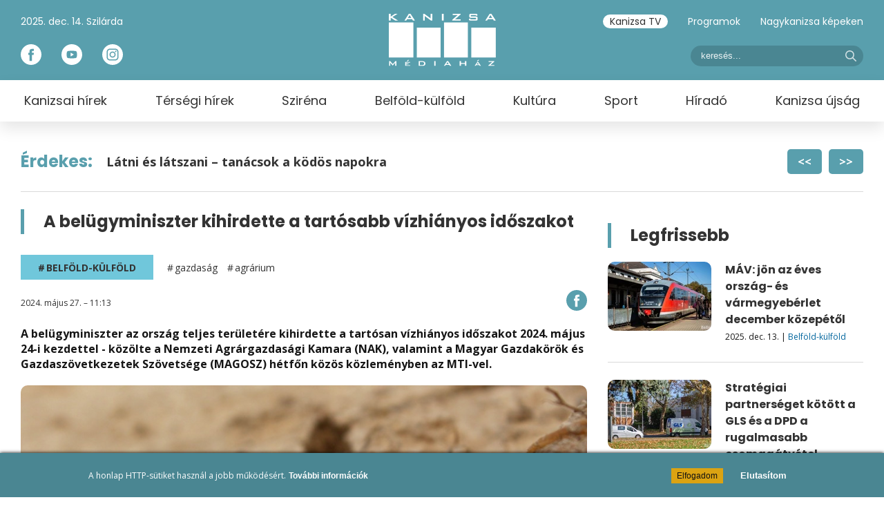

--- FILE ---
content_type: text/html; charset=UTF-8
request_url: https://kanizsamediahaz.hu/hir/202405/a-belugyminiszter-kihirdette-a-tartosabb-vizhianyos-idoszakot
body_size: 13150
content:
<!DOCTYPE html>
<html lang="hu" dir="ltr" prefix="og: https://ogp.me/ns#">
	<head>
		<meta charset="utf-8" />
<meta name="robots" content="index, follow" />
<link rel="canonical" href="https://kanizsamediahaz.hu/hir/202405/a-belugyminiszter-kihirdette-a-tartosabb-vizhianyos-idoszakot" />
<meta name="author" content="Kanizsa Médiaház Kft." />
<meta name="generator" content="Drupal" />
<meta property="og:site_name" content="Kanizsa Médiaház" />
<meta property="og:type" content="article" />
<meta property="og:url" content="https://kanizsamediahaz.hu/hir/202405/a-belugyminiszter-kihirdette-a-tartosabb-vizhianyos-idoszakot" />
<meta property="og:title" content="A belügyminiszter kihirdette a tartósabb vízhiányos időszakot" />
<meta property="og:description" content="A belügyminiszter az ország teljes területére kihirdette a tartósan vízhiányos időszakot 2024. május 24-i kezdettel - közölte a Nemzeti Agrárgazdasági Kamara (NAK), valamint a Magyar Gazdakörök és Gazdaszövetkezetek Szövetsége (MAGOSZ) hétfőn közös közleményben az MTI-vel. Kiemelték, a tartósan vízhiányos időszakban vízjogi engedély nélkül is lehetőség nyílik az öntözési célú vízhasználatra 30 napig, ehhez csupán egy gazdálkodói bejelentésre van szükség. Emellett a vízkészletjárulékot sem kell fizetni. Mindez hozzájárul ahhoz, hogy a megfelelő vízgazdálkodással mérsékelhetők legyenek a rendkívül száraz tavaszi időszak hatásai.      A hidrometeorológiai viszonyok és az előrejelzések alapján a Nemzeti Agrárgazdasági Kamara és a Magyar Gazdakörök és Gazdaszövetkezetek Szövetsége még április elején kezdeményezte a Belügyminisztériumnál a tartósan vízhiányos időszak kihirdetését - írják a közleményben.      A tájékoztatás szerint az Országos Aszálytérkép, az Országos Meteorológiai Szolgálat adatsorai, valamint a NAK megyei szervezeteinek jelzései alapján április elején Magyarország egész területét érintette a talajok vízhiányos állapota.      Felhívták a figyelmet, hogy az elmúlt 1 évben sorra dőltek meg a havi melegrekordok Európa-szerte. A hosszútávú meteorológiai modellek az átlagosnál melegebb és szárazabb nyarat prognosztizálnak, ezért a NAK és a MAGOSZ fenntartotta a tartósan vízhiányos időszak kihirdetésének szükségességét.      Rendkívüli öntözési célú vízhasználatnak minősül a közvetlenül felszíni vízből, ideiglenes szivattyúállással, legfeljebb 120 milliméter/hektár (1200 köbméter/hektár) vízmennyiség 100 hektár nagyságot meg nem haladó területre öntözési célból, legfeljebb megszakítás nélkül egy hónap időtartamig történő kijuttatása - ismertették a közleményben.      Hozzátették, a rendkívüli öntözési célú vízhasználatot a területileg illetékes vízügyi hatósághoz (a megyei katasztrófavédelmi igazgatósághoz) írásban kell bejelenteni, amelyhez a vízkivétellel érintett felszíni víz kezelőjének (területileg illetékes vízügyi igazgatóság) hozzájárulását is csatolni kell. MTI  (Kép: infostart.hu)" />
<meta property="og:image" content="https://kanizsamediahaz.hu/sites/all/files/styles/facebook/public/images/news/bev/2024-05/45408-100833.png?itok=ftKwe-hO" />
<meta property="og:image:secure_url" content="https://kanizsamediahaz.hu/sites/all/files/styles/facebook/public/images/news/bev/2024-05/45408-100833.png?itok=ftKwe-hO" />
<meta property="og:image:type" content="image/png" />
<meta property="og:image:width" content="1200" />
<meta property="og:image:height" content="900" />
<meta property="og:updated_time" content="2024-05-27T11:15:51+0200" />
<meta property="article:published_time" content="2024-05-27T11:13:45+0200" />
<meta property="article:modified_time" content="2024-05-27T11:15:51+0200" />
<meta name="Generator" content="Drupal 10 (https://www.drupal.org)" />
<meta name="MobileOptimized" content="width" />
<meta name="HandheldFriendly" content="true" />
<meta name="viewport" content="width=device-width, initial-scale=1.0" />

		<title>A belügyminiszter kihirdette a tartósabb vízhiányos időszakot | Kanizsa Médiaház</title>
		<link rel="apple-touch-icon" sizes="180x180" href="/apple-touch-icon.png">
		<link rel="icon" type="image/png" sizes="32x32" href="/favicon-32x32.png">
		<link rel="icon" type="image/png" sizes="16x16" href="/favicon-16x16.png">
		<link rel="manifest" href="/site.webmanifest">
		<link rel="mask-icon" href="/safari-pinned-tab.svg" color="#5bbad5">
		<meta name="msapplication-TileColor" content="#da532c">
		<meta name="theme-color" content="#ffffff">
		<link rel="alternate" type="application/rss+xml" title="RSS csatorna" href="/rss" />
		<link rel="stylesheet" media="all" href="/sites/all/files/css/css_vgEC55g4vtafO-wHEI8rjXZuOm0K4cYv2jPdf5c8lag.css?delta=0&amp;language=hu&amp;theme=kanizsa&amp;include=eJxtjEsOwjAMBS8UJUeK3PaBrDp2FCelcHo-RV0gNvM0s3izibXJ9lSFWANGns1WxmtKFSadkf7FvOBCQ3rA3oV1TUsblSR-Nayk_HBKEzlOKXCnK_wMVqHZST00eDV13pALdKQfj-XN4HfvKMfpxrh5-jAWW4bgCV6PUMY" />
<link rel="stylesheet" media="all" href="/sites/all/files/css/css_DcePFoHzIabQsKrrxSHezog90-WI1_d8CfZXVURSwrA.css?delta=1&amp;language=hu&amp;theme=kanizsa&amp;include=eJxtjEsOwjAMBS8UJUeK3PaBrDp2FCelcHo-RV0gNvM0s3izibXJ9lSFWANGns1WxmtKFSadkf7FvOBCQ3rA3oV1TUsblSR-Nayk_HBKEzlOKXCnK_wMVqHZST00eDV13pALdKQfj-XN4HfvKMfpxrh5-jAWW4bgCV6PUMY" />
<link rel="stylesheet" media="all" href="//fonts.googleapis.com/css2?family=Open+Sans:ital,wght@0,300;0,400;0,700;1,300;1,400;1,700&amp;family=Poppins:ital,wght@0,300;0,400;0,700;1,300;1,400;1,700&amp;display=swap" />
<link rel="stylesheet" media="all" href="/sites/all/files/css/css_kSJpOOTnwoOUdZuYUoW89NwEbi9skFnuD_L0cDVeq9U.css?delta=3&amp;language=hu&amp;theme=kanizsa&amp;include=eJxtjEsOwjAMBS8UJUeK3PaBrDp2FCelcHo-RV0gNvM0s3izibXJ9lSFWANGns1WxmtKFSadkf7FvOBCQ3rA3oV1TUsblSR-Nayk_HBKEzlOKXCnK_wMVqHZST00eDV13pALdKQfj-XN4HfvKMfpxrh5-jAWW4bgCV6PUMY" />

		
		<!-- Google Tag Manager -->
			<script>(function(w,d,s,l,i){w[l]=w[l]||[];w[l].push({'gtm.start':
			new Date().getTime(),event:'gtm.js'});var f=d.getElementsByTagName(s)[0],
			j=d.createElement(s),dl=l!='dataLayer'?'&l='+l:'';j.async=true;j.src=
			'https://www.googletagmanager.com/gtm.js?id='+i+dl;f.parentNode.insertBefore(j,f);
			})(window,document,'script','dataLayer','GTM-NQ2KTP8M');</script>
		<!-- End Google Tag Manager -->
		<!-- Matomo -->
			<script>
			  var _paq = window._paq = window._paq || [];
			  /* tracker methods like "setCustomDimension" should be called before "trackPageView" */
			  _paq.push(["setDomains", ["*.kanizsamediahaz.hu"]]);
			  _paq.push(['trackPageView']);
			  _paq.push(['enableLinkTracking']);
			  (function() {
				var u="//stats.kanizsamediahaz.hu/";
				_paq.push(['setTrackerUrl', u+'matomo.php']);
				_paq.push(['setSiteId', '1']);
				var d=document, g=d.createElement('script'), s=d.getElementsByTagName('script')[0];
				g.async=true; g.src=u+'matomo.js'; s.parentNode.insertBefore(g,s);
			  })();
			</script>
			<noscript><p><img referrerpolicy="no-referrer-when-downgrade" src="//stats.kanizsamediahaz.hu/matomo.php?idsite=1&amp;rec=1" style="border:0;" alt="" /></p></noscript>
		<!-- End Matomo Code -->
	</head>
	<body class="path-node page-node-type-news">
		<!-- Google Tag Manager (noscript) -->
			<noscript><iframe src="https://www.googletagmanager.com/ns.html?id=GTM-NQ2KTP8M" height="0" width="0" style="display:none;visibility:hidden"></iframe></noscript>
		<!-- End Google Tag Manager (noscript) -->
				<a href="#main-content" class="visually-hidden focusable skip-link">
			Ugrás a tartalomra
		</a>
		
		<div class="responsive-menu-page-wrapper">
  <div class="layout-container">
	<header role="banner" id="header">
		<div class="header-content">
			  <div class="region region-header-left">
    <div id="block-nevnap" class="block block-nameday block-nameday-block">
  
    
        <span class="nameday-date">
    2025. dec. 14.
  </span>

  <span id="nameday">
    Szilárda

  </span>


  </div>
<div id="block-kozossegimedia" class="block block-block-content block-block-contentb86440c3-a821-4ad0-aaf5-3145c370c58b">
  
    
      
            <div class="clearfix text-formatted field field--name-body field--type-text-with-summary field--label-hidden field__item"><ul>
<li><a href="https://www.facebook.com/people/Kanizsa-%C3%9Ajs%C3%A1g/100056797345990/"><img alt data-entity-type="file" data-entity-uuid="34f5c0e9-7eff-4652-a9a0-582e217c0090" src="/themes/kanizsa/images/icons/facebook.svg"></a></li>
<li><a href="https://www.youtube.com/@kanizsatv7989/videos"><img alt data-entity-type="file" data-entity-uuid="91c8c579-8c7f-4b61-886c-46e27d99141a" src="/themes/kanizsa/images/icons/youtube.svg"></a></li>
<li><a href="https://www.instagram.com/kanizsamediahaz/"><img alt data-entity-type="file" data-entity-uuid="75be5c68-2e2e-44cb-99b4-b4c1957fefc1" src="/themes/kanizsa/images/icons/instagram.svg"></a></li>
</ul>
</div>
      
  </div>

  </div>

			  <div class="region region-header-center">
    <div id="block-kanizsa-site-branding" class="block block-system block-system-branding-block">
  
    
        <a href="/" rel="home" class="site-logo">
      <img src="/themes/kanizsa/logo.svg" alt="Címlap" />
    </a>
      </div>

  </div>

			  <div class="region region-header-right">
    <nav role="navigation" aria-labelledby="block-fejlec-menu" id="block-fejlec" class="block block-menu navigation menu--menu-header">
            
  <h2 class="visually-hidden" id="block-fejlec-menu">fejléc menü</h2>
  

        
              <ul class="menu">
                    <li class="menu-item menu-item--collapsed">
        <a href="/kanizsatv" class="highlight" data-drupal-link-system-path="kanizsatv">Kanizsa TV</a>
              </li>
                <li class="menu-item">
        <a href="/programok" data-drupal-link-system-path="programok">Programok</a>
              </li>
                <li class="menu-item">
        <a href="/nagykanizsa-kepekben" data-drupal-link-system-path="nagykanizsa-kepekben">Nagykanizsa képeken</a>
              </li>
        </ul>
  


  </nav>
<div class="views-exposed-form block block-views block-views-exposed-filter-blocksearchview-page-2" data-drupal-selector="views-exposed-form-searchview-page-2" id="block-felfedetturlapsearchviewpage-2">
  
    
      <form action="/search-page" method="get" id="views-exposed-form-searchview-page-2" accept-charset="UTF-8">
  <div class="form--inline clearfix">
  <div class="js-form-item form-item js-form-type-textfield form-type-textfield js-form-item-search-api-fulltext form-item-search-api-fulltext">
      <label for="edit-search-api-fulltext">keresés</label>
        <input data-drupal-selector="edit-search-api-fulltext" type="text" id="edit-search-api-fulltext" name="search_api_fulltext" value="" size="30" maxlength="128" class="form-text" />

        </div>
<div data-drupal-selector="edit-actions" class="form-actions js-form-wrapper form-wrapper" id="edit-actions"><input data-drupal-selector="edit-submit-searchview" type="submit" id="edit-submit-searchview" value="Alkalmaz" class="button js-form-submit form-submit" />
</div>

</div>

</form>

  </div>

  </div>

		</div>
	</header>
	<nav role="navigation" id="navigation">
		  <div class="region region-navigation">
    <div id="block-horizontalmenu" class="block block-responsive-menu block-responsive-menu-horizontal-menu">
  
    
      <nav class="responsive-menu-block-wrapper">
  
              <ul id="horizontal-menu" class="horizontal-menu">
                    <li class="menu-item">
        <a href="/rovat/kanizsai-hirek" data-drupal-link-system-path="taxonomy/term/1">Kanizsai hírek</a>
              </li>
                <li class="menu-item">
        <a href="/rovat/tersegi-hirek" data-drupal-link-system-path="taxonomy/term/2">Térségi hírek</a>
              </li>
                <li class="menu-item">
        <a href="/rovat/szirena" data-drupal-link-system-path="taxonomy/term/4">Sziréna</a>
              </li>
                <li class="menu-item">
        <a href="/rovat/belfold-kulfold" data-drupal-link-system-path="taxonomy/term/5">Belföld-külföld</a>
              </li>
                <li class="menu-item">
        <a href="/rovat/kultura" data-drupal-link-system-path="taxonomy/term/1632">Kultúra</a>
              </li>
                <li class="menu-item">
        <a href="/rovat/sport" data-drupal-link-system-path="taxonomy/term/6">Sport</a>
              </li>
                <li class="menu-item">
        <a href="/rovatok/hirado" data-drupal-link-system-path="rovatok/hirado">Híradó</a>
              </li>
                <li class="menu-item">
        <a href="/kulcsszavak/kanizsa-ujsag" data-drupal-link-system-path="taxonomy/term/7113">Kanizsa újság</a>
              </li>
        </ul>
  


</nav>
  </div>
<div id="block-mobilhome" class="block block-block-content block-block-contentac0ac396-505a-4502-bde1-4be491389943">
  
    
      
            <div class="clearfix text-formatted field field--name-body field--type-text-with-summary field--label-hidden field__item"><p><a href><img alt="főoldal" src="/themes/kanizsa/images/home.svg"></a></p>
</div>
      
  </div>
<div id="block-mobil-menu" class="responsive-menu-toggle-wrapper responsive-menu-toggle block block-responsive-menu block-responsive-menu-toggle">
  
    
      <a id="toggle-icon" class="toggle responsive-menu-toggle-icon" title="Menu" href="#off-canvas">
  <span class="icon"></span><span class="label">Menü</span>
</a>
  </div>
<div class="views-exposed-form block block-views block-views-exposed-filter-blocksearchview-page-2" data-drupal-selector="views-exposed-form-searchview-page-2" id="block-mobile-search">
  
    
      <form action="/search-page" method="get" id="views-exposed-form-searchview-page-2" accept-charset="UTF-8">
  <div class="form--inline clearfix">
  <div class="js-form-item form-item js-form-type-textfield form-type-textfield js-form-item-search-api-fulltext form-item-search-api-fulltext">
      <label for="edit-search-api-fulltext--2">keresés</label>
        <input data-drupal-selector="edit-search-api-fulltext" type="text" id="edit-search-api-fulltext--2" name="search_api_fulltext" value="" size="30" maxlength="128" class="form-text" />

        </div>
<div data-drupal-selector="edit-actions" class="form-actions js-form-wrapper form-wrapper" id="edit-actions--2"><input data-drupal-selector="edit-submit-searchview-2" type="submit" id="edit-submit-searchview--2" value="Alkalmaz" class="button js-form-submit form-submit" />
</div>

</div>

</form>

  </div>

  </div>

	</nav>
    		<div id="top">
			  <div class="region region-top">
    <div class="views-element-container block block-views block-views-blockhonlap-slider-vezerhirek" id="block-kanizsa-views-block-honlap-slider-vezerhirek">
  
    
      <div><div class="viewslide slidevezer view view-honlap-slider view-id-honlap_slider view-display-id-vezerhirek js-view-dom-id-0c7d2c0741d70208e409b57104980187c3f69e3f7a27f65deeffaf15a93d82d5">
  
    
      <div class="view-header">
      <h2>Érdekes:</h2>
    </div>
      
      <div class="view-content">
      
<div>
    
<div id="flexslider-1" class="flexslider optionset-default">
 
<ul class="slides">
    
<li>
    <div class="slidecontent"><div class="title"><a href="/hir/202512/latni-es-latszani-tanacsok-a-kodos-napokra">Látni és látszani – tanácsok a ködös napokra</a></div></div>
    </li>
<li>
    <div class="slidecontent"><div class="title"><a href="/hir/202512/tabutemabol-tananyag-az-oroklesi-jog-a-nyugdijas-egyetemen">Tabutémából tananyag, az öröklési jog a Nyugdíjas Egyetemen</a></div></div>
    </li>
<li>
    <div class="slidecontent"><div class="title"><a href="/hir/202512/korai-koltsegvetes-elonyok-hatranyok-es-varhato-modositasok">Korai költségvetés: előnyök, hátrányok és várható módosítások</a></div></div>
    </li>
<li>
    <div class="slidecontent"><div class="title"><a href="/hir/202512/a-kozosseg-ereje-dijaztak-nagykanizsa-civil-szereploit">A közösség ereje - díjazták Nagykanizsa civil szereplőit</a></div></div>
    </li>
<li>
    <div class="slidecontent"><div class="title"><a href="/hir/202512/nyerjen-fusterzekelot-vagy-szen-monoxid-erzekelot-a-mediahazzal">Nyerjen füstérzékelőt vagy szén-monoxid-érzékelőt a Médiaházzal!</a></div></div>
    </li>
</ul>
</div>

</div>

    </div>
  
          </div>
</div>

  </div>
<div data-drupal-messages-fallback class="hidden"></div>
<div id="block-adc11200x120" class="block block-block-content block-block-content4e5158c7-065e-4d23-b6c8-87f8e386caaf">
  
    
      
            <div class="clearfix text-formatted field field--name-body field--type-text-with-summary field--label-hidden field__item"><ins data-revive-zoneid="6" data-revive-id="9523f4b0a72f7dc2eeb939cc174651e3"></ins></div>
      
  </div>

  </div>

		</div>
    	<main role="main" id="main"  class="with-sidebar">
		<a id="main-content" tabindex="-1"></a>
		<div id="layout-content" role="main">
							
						  <div class="region region-content">
    <div id="block-kanizsa-page-title" class="block block-core block-page-title-block">
  
    
      
  <h1 class="page-title"><span class="field field--name-title field--type-string field--label-hidden">A belügyminiszter kihirdette a tartósabb vízhiányos időszakot</span>
</h1>


  </div>
<div id="block-kanizsa-qresp-system-main" class="block block-system block-system-main-block">
  
    
      	<div class="region-news-category">
		
            <div class="field field--name-field-nrovat field--type-entity-reference field--label-hidden field__item"><a href="/rovat/belfold-kulfold" hreflang="hu">Belföld-külföld</a></div>
      
      <div class="field field--name-field-nkeys field--type-entity-reference field--label-hidden field__items">
              <div class="field__item"><a href="/kulcsszavak/gazdasag" hreflang="hu">gazdaság</a></div>
              <div class="field__item"><a href="/kulcsszavak/agrarium" hreflang="hu">agrárium</a></div>
          </div>
  
	</div>
	<div class="region-news-author">
		
            <div class="field field--name-node-post-date field--type-ds field--label-hidden field__item">2024. május 27. – 11:13</div>
      
            <div class="field field--name-dynamic-token-fieldnode-facebook-share field--type-ds field--label-hidden field__item"><p><a href="http://facebook.com/sharer.php?u=https://kanizsamediahaz.hu/hir/202405/a-belugyminiszter-kihirdette-a-tartosabb-vizhianyos-idoszakot&amp;t=A belügyminiszter kihirdette a tartósabb vízhiányos időszakot"><img alt="facebook megosztás" src="/themes/kanizsa/images/icons/share-facebook.svg" title="facebook megosztás"></a></p>
</div>
      
	</div>
<div class="region-news-content">
	
            <div class="clearfix text-formatted field field--name-field-nbody field--type-text-long field--label-hidden field__item"><p><strong>A belügyminiszter az ország teljes területére kihirdette a tartósan vízhiányos időszakot 2024. május 24-i kezdettel - közölte a Nemzeti Agrárgazdasági Kamara (NAK), valamint a Magyar Gazdakörök és Gazdaszövetkezetek Szövetsége (MAGOSZ) hétfőn közös közleményben az MTI-vel.</strong></p>
<p><img alt class="image-torzskep" data-entity-type="file" data-entity-uuid="insert-torzskep-1d177089-cedb-446c-b871-052890e7e10a" data-insert-attach="{&quot;id&quot;:&quot;1d177089-cedb-446c-b871-052890e7e10a&quot;,&quot;attributes&quot;:{&quot;alt&quot;:[&quot;alt&quot;,&quot;description&quot;],&quot;title&quot;:[&quot;title&quot;]}}" data-insert-type="image" height="462" src="/sites/all/files/styles/torzskep/public/images/news/bev/2024-05/45408-100833.png?itok=ZvsUrhKx" width="820"></p>
<p>Kiemelték, a tartósan vízhiányos időszakban vízjogi engedély nélkül is lehetőség nyílik az öntözési célú vízhasználatra 30 napig, ehhez csupán egy gazdálkodói bejelentésre van szükség. Emellett a vízkészletjárulékot sem kell fizetni. Mindez hozzájárul ahhoz, hogy a megfelelő vízgazdálkodással mérsékelhetők legyenek a rendkívül száraz tavaszi időszak hatásai.<br><br>
&nbsp;&nbsp;&nbsp;&nbsp;<br><br>
A hidrometeorológiai viszonyok és az előrejelzések alapján a Nemzeti Agrárgazdasági Kamara és a Magyar Gazdakörök és Gazdaszövetkezetek Szövetsége még április elején kezdeményezte a Belügyminisztériumnál a tartósan vízhiányos időszak kihirdetését - írják a közleményben.<br><br>
&nbsp;&nbsp;&nbsp;&nbsp;<br><br>
A tájékoztatás szerint az Országos Aszálytérkép, az Országos Meteorológiai Szolgálat adatsorai, valamint a NAK megyei szervezeteinek jelzései alapján április elején Magyarország egész területét érintette a talajok vízhiányos állapota.<br><br>
&nbsp;&nbsp;&nbsp;&nbsp;<br><br>
Felhívták a figyelmet, hogy az elmúlt 1 évben sorra dőltek meg a havi melegrekordok Európa-szerte. A hosszútávú meteorológiai modellek az átlagosnál melegebb és szárazabb nyarat prognosztizálnak, ezért a NAK és a MAGOSZ fenntartotta a tartósan vízhiányos időszak kihirdetésének szükségességét.<br><br>
&nbsp;&nbsp;&nbsp;&nbsp;<br><br>
Rendkívüli öntözési célú vízhasználatnak minősül a közvetlenül felszíni vízből, ideiglenes szivattyúállással, legfeljebb 120 milliméter/hektár (1200 köbméter/hektár) vízmennyiség 100 hektár nagyságot meg nem haladó területre öntözési célból, legfeljebb megszakítás nélkül egy hónap időtartamig történő kijuttatása - ismertették a közleményben.<br><br>
&nbsp;&nbsp;&nbsp;&nbsp;<br><br>
Hozzátették, a rendkívüli öntözési célú vízhasználatot a területileg illetékes vízügyi hatósághoz (a megyei katasztrófavédelmi igazgatósághoz) írásban kell bejelenteni, amelyhez a vízkivétellel érintett felszíni víz kezelőjének (területileg illetékes vízügyi igazgatóság) hozzájárulását is csatolni kell.<br><br>
<br><br>
<em>MTI&nbsp;</em></p>
<p><em>(Kép: infostart.hu)</em></p>
</div>
      
            <div class="field field--name-dynamic-block-fieldnode-ad-c2 field--type-ds field--label-hidden field__item"><div class="block block-block-content block-block-content66a682e1-347c-4537-bbac-40d2bda0af6b">
  
    
      
            <div class="clearfix text-formatted field field--name-body field--type-text-with-summary field--label-hidden field__item"><ins data-revive-zoneid="7" data-revive-id="9523f4b0a72f7dc2eeb939cc174651e3"></ins></div>
      
  </div>
</div>
      
</div>


  </div>

  </div>

					</div>
				  <aside class="layout-sidebar" role="complementary">
			  <div class="region region-sidebar">
    <div id="block-adc3336x280" class="block block-block-content block-block-content5b64645d-a56c-44ef-b0af-07f37cf1c6de">
  
    
      
            <div class="clearfix text-formatted field field--name-body field--type-text-with-summary field--label-hidden field__item"><ins data-revive-zoneid="8" data-revive-id="9523f4b0a72f7dc2eeb939cc174651e3"></ins></div>
      
  </div>
<div class="views-element-container block block-views block-views-blockhirblokk-friss5" id="block-views-block-hirblokk-friss5">
  
      <h2>Legfrissebb</h2>
    
      <div><div class="view view-hirblokk view-id-hirblokk view-display-id-friss5 js-view-dom-id-3afb0465ad94c1a5a2143b0c697f15ab59ee117264286e4d78bf4a40acb5413f">
  
    
      
      <div class="view-content">
          <div class="views-row"><div class="bevkep">  <a href="/hir/202512/mav-jon-az-eves-orszag-es-varmegyeberlet-december-kozepetol" hreflang="hu"><img loading="lazy" src="/sites/all/files/styles/medium/public/images/news/bev/2025-12/vonat-4.0_0.jpg.webp?h=d75cd5ef&amp;itok=3j4YUxy2" width="150" height="100" alt="" class="image-style-medium" />

</a>
</div><div class="title"><h3><a href="/hir/202512/mav-jon-az-eves-orszag-es-varmegyeberlet-december-kozepetol" hreflang="hu">MÁV: jön az éves ország- és vármegyebérlet december közepétől</a></h3>
<span class="created"><time datetime="2025-12-13T17:42:27+01:00" class="datetime">2025. dec. 13.</time>
 | <a href="/rovat/belfold-kulfold" hreflang="hu">Belföld-külföld</a></span></div></div>
    <div class="views-row"><div class="bevkep">  <a href="/hir/202512/strategiai-partnerseget-kotott-a-gls-es-a-dpd-a-rugalmasabb-csomagatvetel-erdekeben" hreflang="hu"><img loading="lazy" src="/sites/all/files/styles/medium/public/images/news/bev/2025-12/futar-gls.jpg.webp?h=9196b5ce&amp;itok=7LYxEQgW" width="150" height="100" alt="" class="image-style-medium" />

</a>
</div><div class="title"><h3><a href="/hir/202512/strategiai-partnerseget-kotott-a-gls-es-a-dpd-a-rugalmasabb-csomagatvetel-erdekeben" hreflang="hu">Stratégiai partnerséget kötött a GLS és a DPD a rugalmasabb csomagátvétel érdekében</a></h3>
<span class="created"><time datetime="2025-12-13T13:41:58+01:00" class="datetime">2025. dec. 13.</time>
 | <a href="/rovat/belfold-kulfold" hreflang="hu">Belföld-külföld</a></span></div></div>
    <div class="views-row"><div class="bevkep">  <a href="/hir/202512/alkohol-es-drog-egy-heten-at-ittas-es-bodult-allapotot-ellenoriz-a-rendorseg" hreflang="hu"><img loading="lazy" src="/sites/all/files/styles/medium/public/images/news/bev/2025-12/letoltes_0.png.webp?h=d77446a2&amp;itok=bKBdEjgg" width="150" height="100" alt="" class="image-style-medium" />

</a>
</div><div class="title"><h3><a href="/hir/202512/alkohol-es-drog-egy-heten-at-ittas-es-bodult-allapotot-ellenoriz-a-rendorseg" hreflang="hu">&quot;Alkohol és drog&quot; - Egy héten át ittas és bódult állapotot ellenőriz a rendőrség </a></h3>
<span class="created"><time datetime="2025-12-13T11:26:38+01:00" class="datetime">2025. dec. 13.</time>
 | <a href="/rovat/szirena" hreflang="hu">Sziréna</a></span></div></div>
    <div class="views-row"><div class="bevkep">  <a href="/hir/202512/kh-ifjusagi-index-a-fiatalok-iden-atlagosan-51-ezer-forintot-terveznek-karacsonyi" hreflang="hu"><img loading="lazy" src="/sites/all/files/styles/medium/public/images/news/bev/2025-12/wrapping-christmas-gifts-on-gray-background-the-b-2024-11-25-23-07-51-utc.jpg.webp?h=9eb0d413&amp;itok=qSHKnzg-" width="150" height="100" alt="" class="image-style-medium" />

</a>
</div><div class="title"><h3><a href="/hir/202512/kh-ifjusagi-index-a-fiatalok-iden-atlagosan-51-ezer-forintot-terveznek-karacsonyi" hreflang="hu">K&amp;H ifjúsági index: a fiatalok idén átlagosan 51 ezer forintot terveznek karácsonyi ajándékokra</a></h3>
<span class="created"><time datetime="2025-12-13T10:57:36+01:00" class="datetime">2025. dec. 13.</time>
 | <a href="/rovat/belfold-kulfold" hreflang="hu">Belföld-külföld</a></span></div></div>
    <div class="views-row"><div class="bevkep">  <a href="/hir/202512/kutatas-penzkidobas-vagy-jo-buli-a-ceges-karacsony" hreflang="hu"><img loading="lazy" src="/sites/all/files/styles/medium/public/images/news/bev/2025-12/abstract-image-of-a-celebratory-table-2025-01-10-00-21-29-utc.jpg.webp?h=735fb7ff&amp;itok=nH7b8hUa" width="150" height="100" alt="" class="image-style-medium" />

</a>
</div><div class="title"><h3><a href="/hir/202512/kutatas-penzkidobas-vagy-jo-buli-a-ceges-karacsony" hreflang="hu">Kutatás: pénzkidobás, vagy jó buli a céges karácsony?</a></h3>
<span class="created"><time datetime="2025-12-13T09:34:25+01:00" class="datetime">2025. dec. 13.</time>
 | <a href="/rovat/belfold-kulfold" hreflang="hu">Belföld-külföld</a></span></div></div>

    </div>
  
            <div class="view-footer">
      
    </div>
    </div>
</div>

  </div>
<div id="block-adc4336x280" class="block block-block-content block-block-content788d2d94-3f86-4908-a2d6-a75cc13ea753">
  
    
      
            <div class="clearfix text-formatted field field--name-body field--type-text-with-summary field--label-hidden field__item"><ins data-revive-zoneid="9" data-revive-id="9523f4b0a72f7dc2eeb939cc174651e3"></ins></div>
      
  </div>
<div class="views-element-container block block-views block-views-blockhirblokk-top5" id="block-views-block-hirblokk-top5">
  
      <h2>Népszerű</h2>
    
      <div><div class="view view-hirblokk view-id-hirblokk view-display-id-top5 js-view-dom-id-6ecd68555cb333c674861d3a32dbde73e31940f7aaecb39b5578b23a7d01ea01">
  
    
      
      <div class="view-content">
          <div class="vid views-row"><div class="bevkep">  <a href="/hir/202512/vizsgalat-indult-a-nagykanizsai-iskolai-veszelyeztetes-gyanuja-miatt" hreflang="hu"><img loading="lazy" src="/sites/all/files/styles/medium/public/images/news/bev/2025-12/rendor-auto-2.jpg.webp?h=f2fcf546&amp;itok=9AAW28s-" width="150" height="100" alt="" class="image-style-medium" />

</a>
</div><div class="title">
<h3><a href="/node/56005">Vizsgálat indult a nagykanizsai iskolai veszélyeztetés gyanúja miatt</a></h3>
<span class="created"><time datetime="2025-12-10T12:18:00+01:00" class="datetime">2025. dec. 10.</time>
 | <a href="/rovat/kanizsai-hirek" hreflang="hu">Kanizsai hírek</a></span>
</div></div>
    <div class="vid views-row"><div class="bevkep">  <a href="/hir/202512/a-kozosseg-ereje-dijaztak-nagykanizsa-civil-szereploit" hreflang="hu"><img loading="lazy" src="/sites/all/files/styles/medium/public/images/news/bev/2025-12/shm_9196-2.jpg.webp?h=3d908d23&amp;itok=75sDyXSD" width="150" height="100" alt="Köszönet napja" class="image-style-medium" />

</a>
</div><div class="title">
<h3><a href="/node/56057">A közösség ereje - díjazták Nagykanizsa civil szereplőit</a></h3>
<span class="created"><time datetime="2025-12-12T14:21:52+01:00" class="datetime">2025. dec. 12.</time>
 | <a href="/rovat/kanizsai-hirek" hreflang="hu">Kanizsai hírek</a></span>
</div></div>
    <div class="vid views-row"><div class="bevkep">  <a href="/hir/202512/kozos-megoldasban-bizik-nagykanizsa-a-buszpalyaudvar-rendjenek-helyreallitasahoz" hreflang="hu"><img loading="lazy" src="/sites/all/files/styles/medium/public/images/news/bev/2025-12/vlcsnap-2025-12-10-13h07m41s397.png.webp?h=fbf3d89b&amp;itok=CEqF5G7L" width="150" height="100" alt="buszmegálló" class="image-style-medium" />

</a>
</div><div class="title">
<h3><a href="/node/56008">Közös megoldásban bízik Nagykanizsa a buszpályaudvar rendjének helyreállításához</a></h3>
<span class="created"><time datetime="2025-12-10T13:34:39+01:00" class="datetime">2025. dec. 10.</time>
 | <a href="/rovat/kanizsai-hirek" hreflang="hu">Kanizsai hírek</a></span>
</div></div>
    <div class="vid views-row"><div class="bevkep">  <a href="/hir/202512/karacsonyi-dallamok-a-kanizsai-buszokon-tobb-mint-15-eve-tart-a-kulonleges-adventi" hreflang="hu"><img loading="lazy" src="/sites/all/files/styles/medium/public/images/news/bev/2025-12/hz9_2360.jpeg.webp?h=2142ea21&amp;itok=Vn6_aBAt" width="150" height="100" alt="zene" class="image-style-medium" />

</a>
</div><div class="title">
<h3><a href="/node/56002">Karácsonyi dallamok a kanizsai buszokon – több mint 15 éve tart a különleges…</a></h3>
<span class="created"><time datetime="2025-12-10T11:59:33+01:00" class="datetime">2025. dec. 10.</time>
 | <a href="/rovat/kanizsai-hirek" hreflang="hu">Kanizsai hírek</a></span>
</div></div>
    <div class="views-row"><div class="bevkep">  <a href="/hir/202512/pult-alol-arult-dohanytermekeket" hreflang="hu"><img loading="lazy" src="/sites/all/files/styles/medium/public/images/news/bev/2025-12/rendor-auto-3_0.jpg.webp?h=f2fcf546&amp;itok=jui-15Yo" width="150" height="100" alt="" class="image-style-medium" />

</a>
</div><div class="title">
<h3><a href="/node/56010">Pult alól árult dohánytermékeket </a></h3>
<span class="created"><time datetime="2025-12-10T14:28:52+01:00" class="datetime">2025. dec. 10.</time>
 | <a href="/rovat/szirena" hreflang="hu">Sziréna</a></span>
</div></div>

    </div>
  
          </div>
</div>

  </div>
<div id="block-adc5336x280" class="block block-block-content block-block-content0750c3d3-78d1-48b9-aa63-ff81ace2d876">
  
    
      
            <div class="clearfix text-formatted field field--name-body field--type-text-with-summary field--label-hidden field__item"><ins data-revive-zoneid="10" data-revive-id="9523f4b0a72f7dc2eeb939cc174651e3"></ins></div>
      
  </div>
<div id="block-adc6336x280" class="block block-block-content block-block-content91557df5-8e12-46c7-9c29-fa9cf1758601">
  
      <h2>Partnerek</h2>
    
      
            <div class="clearfix text-formatted field field--name-body field--type-text-with-summary field--label-hidden field__item"><ins data-revive-zoneid="28" data-revive-id="9523f4b0a72f7dc2eeb939cc174651e3"></ins></div>
      
  </div>
<div class="views-element-container block block-views block-views-blockhoroszkop-block-1" id="block-views-block-horoszkop-block-1">
  
    
      <div><div class="view view-horoszkop view-id-horoszkop view-display-id-block_1 js-view-dom-id-65c9b0a97913eb434cfd9d15bf92c958c9d18a4873b3e15aba16708622c7d405">
  
    
      
      <div class="view-content">
          <div><p class="rtecenter"><a href="/node/55745"><img alt="horoszkóp" src="/sites/all/files/horoszkop.jpg"></a></p></div>

    </div>
  
          </div>
</div>

  </div>

  </div>

		  </aside>
			</main>

			<footer role="contentinfo">
			  <div class="region region-footer">
    <nav role="navigation" aria-labelledby="block-lablec-2-menu" id="block-lablec-2" class="footer-menu block block-menu navigation menu--footer">
            
  <h2 class="visually-hidden" id="block-lablec-2-menu">Lábléc</h2>
  

        
              <ul class="menu">
                    <li class="menu-item">
        <a href="/impresszum" data-drupal-link-system-path="node/92">Impresszum</a>
              </li>
                <li class="menu-item">
        <a href="/mediaajanlat" data-drupal-link-system-path="node/90">Médiaajánlat</a>
              </li>
                <li class="menu-item">
        <a href="/adatvedelem" data-drupal-link-system-path="node/91">Adatvédelem</a>
              </li>
                <li class="menu-item">
        <a href="/node/41879" data-drupal-link-system-path="node/41879">Jogi nyilatkozat</a>
              </li>
                <li class="menu-item">
        <a href="/kozerdeku-adatok" data-drupal-link-system-path="node/11824">Közérdekű adatok</a>
              </li>
                <li class="menu-item">
        <a href="/valasztasi-kodex" data-drupal-link-system-path="node/44656">Választási kódex</a>
              </li>
                <li class="menu-item">
        <a href="/archivum" data-drupal-link-system-path="node/42125">Archívum</a>
              </li>
                <li class="menu-item">
        <a href="/rss" data-drupal-link-system-path="rss">RSS</a>
              </li>
        </ul>
  


  </nav>
<div id="block-kanizsa-nmhh" class="block block-block-content block-block-contente086e41c-c67e-4af2-87c2-2aa4168e8842">
  
    
      
            <div class="clearfix text-formatted field field--name-body field--type-text-with-summary field--label-hidden field__item"><p class="text-align-center"><a href="https://tamogatas.mtva.hu/category/palyazatok/"><img alt="NMHH - Támogatási program" data-entity-type data-entity-uuid src="/sites/all/files/images/nmhh-80.png"></a><br><br>
A Kanizsa Médiaház Nonprofit Kft. által működtetett Kanizsa TV médiaszolgáltatási tevékenységét a Médiatanács a <a href="https://tamogatas.mtva.hu/category/palyazatok/"><strong>Médiatanács Támogatási Program</strong></a> keretében támogatja.</p>
</div>
      
  </div>

  </div>

		</footer>
				<div id="bottom">
			  <div class="region region-bottom">
    <div id="block-labecszoveg" class="block block-block-content block-block-content07e83e9c-14b2-4072-8bd8-5b749a0f52d8">
  
    
      
            <div class="clearfix text-formatted field field--name-body field--type-text-with-summary field--label-hidden field__item"><p>Minden jog fenntartva! © KANIZSA MÉDIAHÁZ Nonprofit Kft.</p>
</div>
      
  </div>
<div id="block-kozossegimedia-2" class="block block-block-content block-block-contentb86440c3-a821-4ad0-aaf5-3145c370c58b">
  
    
      
            <div class="clearfix text-formatted field field--name-body field--type-text-with-summary field--label-hidden field__item"><ul>
<li><a href="https://www.facebook.com/people/Kanizsa-%C3%9Ajs%C3%A1g/100056797345990/"><img alt data-entity-type="file" data-entity-uuid="34f5c0e9-7eff-4652-a9a0-582e217c0090" src="/themes/kanizsa/images/icons/facebook.svg"></a></li>
<li><a href="https://www.youtube.com/@kanizsatv7989/videos"><img alt data-entity-type="file" data-entity-uuid="91c8c579-8c7f-4b61-886c-46e27d99141a" src="/themes/kanizsa/images/icons/youtube.svg"></a></li>
<li><a href="https://www.instagram.com/kanizsamediahaz/"><img alt data-entity-type="file" data-entity-uuid="75be5c68-2e2e-44cb-99b4-b4c1957fefc1" src="/themes/kanizsa/images/icons/instagram.svg"></a></li>
</ul>
</div>
      
  </div>

  </div>

		</div>
	</div>

</div>
		<div class="off-canvas-wrapper"><div id="off-canvas">
              <ul>
                    <li class="menu-item--_0172aa4-e103-4bef-b95b-a18f20ac8c42 menu-name--mobile-menu">
        <a href="/hirek" data-drupal-link-system-path="hirek">Hírek</a>
                                <ul>
                    <li class="menu-item--b1af3ec4-b64a-4928-9618-e19fee992bc7 menu-name--mobile-menu">
        <a href="/rovat/kanizsai-hirek" data-drupal-link-system-path="taxonomy/term/1">Kanizsai hírek</a>
              </li>
                <li class="menu-item--f7a9a68f-58d5-4225-b455-2e5f58e9522f menu-name--mobile-menu">
        <a href="/rovat/tersegi-hirek" data-drupal-link-system-path="taxonomy/term/2">Térségi hírek</a>
              </li>
                <li class="menu-item--_99f83ce-1456-4685-942d-0a92a2e050a0 menu-name--mobile-menu">
        <a href="/rovat/szirena" data-drupal-link-system-path="taxonomy/term/4">Sziréna</a>
              </li>
                <li class="menu-item--_214725b-df01-45d0-8e19-ebf0cdddbdde menu-name--mobile-menu">
        <a href="/rovat/belfold-kulfold" data-drupal-link-system-path="taxonomy/term/5">Belföld-külföld</a>
              </li>
                <li class="menu-item--fa8e8111-606f-47c4-9bee-42c640bb85c7 menu-name--mobile-menu">
        <a href="/rovat/kultura" data-drupal-link-system-path="taxonomy/term/1632">Kultúra</a>
              </li>
                <li class="menu-item--_19e29f3-5320-4f00-9c3d-d9d6c53b9426 menu-name--mobile-menu">
        <a href="/rovat/sport" data-drupal-link-system-path="taxonomy/term/6">Sport</a>
              </li>
                <li class="menu-item--_20c941b-330f-403c-bd3e-6669b6b245ab menu-name--mobile-menu">
        <a href="/rovatok/hirado" data-drupal-link-system-path="rovatok/hirado">Híradó</a>
              </li>
                <li class="menu-item--_213e548-0179-44b5-a29f-af308cd67012 menu-name--mobile-menu">
        <a href="/kulcsszavak/kanizsa-ujsag" data-drupal-link-system-path="taxonomy/term/7113">Kanizsa újság</a>
              </li>
                <li class="menu-item--e72539df-c607-4754-911e-94697ce9946f menu-name--mobile-menu">
        <a href="/rovat/szines" data-drupal-link-system-path="taxonomy/term/7">Színes</a>
              </li>
        </ul>
  
              </li>
                <li class="menu-item--_6a5c795-3aef-403e-83f3-5ed7ec91590f menu-name--menu-header">
        <a href="/kanizsatv" class="highlight" data-drupal-link-system-path="kanizsatv">Kanizsa TV</a>
                                <ul>
                    <li class="menu-item--viewshir-oldalakhirado menu-name--menu-header">
        <a href="/rovatok/hirado" data-drupal-link-system-path="rovatok/hirado">Híradók</a>
              </li>
                <li class="menu-item--viewshonlap-taxonomiamagazinok menu-name--menu-header">
        <a href="/tv-magazinok" data-drupal-link-system-path="tv-magazinok">Magazinok</a>
              </li>
                <li class="menu-item--viewshir-oldalakpage-3 menu-name--menu-header">
        <a href="/tv-musor" data-drupal-link-system-path="tv-musor">TV műsor</a>
              </li>
                <li class="menu-item--_6b00959-de9a-41f2-b25a-3521b7fcc546 menu-name--menu-header">
        <a href="/kanizsa-tv-online-adas" data-drupal-link-system-path="node/42126">Online adás</a>
              </li>
        </ul>
  
              </li>
                <li class="menu-item--viewshir-oldalakpage-1 menu-name--menu-header">
        <a href="/programok" data-drupal-link-system-path="programok">Programok</a>
              </li>
                <li class="menu-item--viewshir-oldalakpage-7 menu-name--menu-header">
        <a href="/nagykanizsa-kepekben" data-drupal-link-system-path="nagykanizsa-kepekben">Nagykanizsa képeken</a>
              </li>
                <li class="menu-item--_21edd37-8e92-442d-a148-c8391a4a9217 menu-name--footer">
        <span>Kanizsa Médiaház</span>
                                <ul>
                    <li class="menu-item--fe760e9a-f6d7-4938-8627-54b8e24adbf1 menu-name--footer">
        <a href="/impresszum" data-drupal-link-system-path="node/92">Impresszum</a>
              </li>
                <li class="menu-item--_ed4ad6e-08c4-427b-8986-667798468fb0 menu-name--footer">
        <a href="/mediaajanlat" data-drupal-link-system-path="node/90">Médiaajánlat</a>
              </li>
                <li class="menu-item--af8f3e30-3584-4c7b-964b-d422f5306c10 menu-name--footer">
        <a href="/adatvedelem" data-drupal-link-system-path="node/91">Adatvédelem</a>
              </li>
                <li class="menu-item--db316d70-d76d-4828-985e-99ef8bde7157 menu-name--footer">
        <a href="/node/41879" data-drupal-link-system-path="node/41879">Jogi nyilatkozat</a>
              </li>
                <li class="menu-item--ec12de7f-666a-465c-b5f2-67cad59ebb27 menu-name--footer">
        <a href="/kozerdeku-adatok" data-drupal-link-system-path="node/11824">Közérdekű adatok</a>
              </li>
                <li class="menu-item--a6bb02fb-da1d-4653-829f-4e2d2b330f11 menu-name--footer">
        <a href="/valasztasi-kodex" data-drupal-link-system-path="node/44656">Választási kódex</a>
              </li>
                <li class="menu-item--b4a11e8a-e9e2-4c34-b9b8-f38c57cf7f12 menu-name--footer">
        <a href="/archivum" data-drupal-link-system-path="node/42125">Archívum</a>
              </li>
                <li class="menu-item--_9347638-f86c-4a6a-834c-81a26037d8ce menu-name--footer">
        <a href="/rss" data-drupal-link-system-path="rss">RSS</a>
              </li>
        </ul>
  
              </li>
        </ul>
  

</div></div>
		<script type="application/json" data-drupal-selector="drupal-settings-json">{"path":{"baseUrl":"\/","pathPrefix":"","currentPath":"node\/45408","currentPathIsAdmin":false,"isFront":false,"currentLanguage":"hu"},"pluralDelimiter":"\u0003","suppressDeprecationErrors":true,"ajaxPageState":{"libraries":"[base64]","theme":"kanizsa","theme_token":null},"ajaxTrustedUrl":{"\/search-page":true},"responsive_menu":{"position":"left","theme":"theme-dark","pagedim":"pagedim","modifyViewport":true,"use_bootstrap":false,"breakpoint":"(min-width: 960px)","drag":false,"pageWrapper":true,"mediaQuery":"(min-width: 960px)"},"colorbox":{"transition":"elastic","speed":350,"opacity":0.85,"slideshow":false,"slideshowAuto":true,"slideshowSpeed":2500,"slideshowStart":"Diavet\u00edt\u00e9s ind\u00edt\u00e1sa","slideshowStop":"Diavet\u00edt\u00e9s meg\u00e1ll\u00edt\u00e1sa","current":"{current} \/ {total}","previous":"\u00ab El\u0151z\u0151","next":"K\u00f6vetkez\u0151 \u00bb","close":"Close","overlayClose":true,"returnFocus":true,"maxWidth":"98%","maxHeight":"98%","initialWidth":"300","initialHeight":"250","fixed":true,"scrolling":true,"mobiledetect":true,"mobiledevicewidth":"480px"},"data":{"extlink":{"extTarget":true,"extTargetAppendNewWindowDisplay":true,"extTargetAppendNewWindowLabel":"(opens in a new window)","extTargetNoOverride":true,"extNofollow":true,"extTitleNoOverride":false,"extNoreferrer":true,"extFollowNoOverride":true,"extClass":"0","extLabel":"(k\u00fcls\u0151 hivatkoz\u00e1s)","extImgClass":false,"extSubdomains":true,"extExclude":"","extInclude":"","extCssExclude":"","extCssInclude":"","extCssExplicit":"","extAlert":false,"extAlertText":"Ez a hivatkoz\u00e1s egy k\u00fcls\u0151 webhelyre mutat, melynek tartalm\u00e1\u00e9rt nem v\u00e1llalunk felel\u0151ss\u00e9get.","extHideIcons":false,"mailtoClass":"0","telClass":"0","mailtoLabel":"(a hivatkoz\u00e1s emailt k\u00fcld)","telLabel":"(link is a phone number)","extUseFontAwesome":false,"extIconPlacement":"append","extPreventOrphan":false,"extFaLinkClasses":"fa fa-external-link","extFaMailtoClasses":"fa fa-envelope-o","extAdditionalLinkClasses":"","extAdditionalMailtoClasses":"","extAdditionalTelClasses":"","extFaTelClasses":"fa fa-phone","allowedDomains":[],"extExcludeNoreferrer":""}},"eu_cookie_compliance":{"cookie_policy_version":"1.0.0","popup_enabled":true,"popup_agreed_enabled":false,"popup_hide_agreed":false,"popup_clicking_confirmation":false,"popup_scrolling_confirmation":false,"popup_html_info":"\u003Cdiv aria-labelledby=\u0022popup-text\u0022  class=\u0022eu-cookie-compliance-banner eu-cookie-compliance-banner-info eu-cookie-compliance-banner--opt-in\u0022\u003E\n  \u003Cdiv class=\u0022popup-content info eu-cookie-compliance-content\u0022\u003E\n        \u003Cdiv id=\u0022popup-text\u0022 class=\u0022eu-cookie-compliance-message\u0022 role=\u0022document\u0022\u003E\n      \u003Cp\u003EA honlap HTTP-s\u00fctiket haszn\u00e1l a jobb m\u0171k\u00f6d\u00e9s\u00e9rt.\u003C\/p\u003E\n\n              \u003Cbutton type=\u0022button\u0022 class=\u0022find-more-button eu-cookie-compliance-more-button\u0022\u003ETov\u00e1bbi inform\u00e1ci\u00f3k\u003C\/button\u003E\n          \u003C\/div\u003E\n\n    \n    \u003Cdiv id=\u0022popup-buttons\u0022 class=\u0022eu-cookie-compliance-buttons\u0022\u003E\n            \u003Cbutton type=\u0022button\u0022 class=\u0022agree-button eu-cookie-compliance-secondary-button button button--small\u0022\u003EElfogadom\u003C\/button\u003E\n              \u003Cbutton type=\u0022button\u0022 class=\u0022decline-button eu-cookie-compliance-default-button button button--small button--primary\u0022\u003EElutas\u00edtom\u003C\/button\u003E\n          \u003C\/div\u003E\n  \u003C\/div\u003E\n\u003C\/div\u003E","use_mobile_message":false,"mobile_popup_html_info":"\u003Cdiv aria-labelledby=\u0022popup-text\u0022  class=\u0022eu-cookie-compliance-banner eu-cookie-compliance-banner-info eu-cookie-compliance-banner--opt-in\u0022\u003E\n  \u003Cdiv class=\u0022popup-content info eu-cookie-compliance-content\u0022\u003E\n        \u003Cdiv id=\u0022popup-text\u0022 class=\u0022eu-cookie-compliance-message\u0022 role=\u0022document\u0022\u003E\n      \n              \u003Cbutton type=\u0022button\u0022 class=\u0022find-more-button eu-cookie-compliance-more-button\u0022\u003ETov\u00e1bbi inform\u00e1ci\u00f3k\u003C\/button\u003E\n          \u003C\/div\u003E\n\n    \n    \u003Cdiv id=\u0022popup-buttons\u0022 class=\u0022eu-cookie-compliance-buttons\u0022\u003E\n            \u003Cbutton type=\u0022button\u0022 class=\u0022agree-button eu-cookie-compliance-secondary-button button button--small\u0022\u003EElfogadom\u003C\/button\u003E\n              \u003Cbutton type=\u0022button\u0022 class=\u0022decline-button eu-cookie-compliance-default-button button button--small button--primary\u0022\u003EElutas\u00edtom\u003C\/button\u003E\n          \u003C\/div\u003E\n  \u003C\/div\u003E\n\u003C\/div\u003E","mobile_breakpoint":768,"popup_html_agreed":false,"popup_use_bare_css":false,"popup_height":"auto","popup_width":"100%","popup_delay":1000,"popup_link":"\/adatvedelem","popup_link_new_window":true,"popup_position":false,"fixed_top_position":false,"popup_language":"hu","store_consent":false,"better_support_for_screen_readers":false,"cookie_name":"","reload_page":false,"domain":"","domain_all_sites":false,"popup_eu_only":false,"popup_eu_only_js":false,"cookie_lifetime":60,"cookie_session":0,"set_cookie_session_zero_on_disagree":0,"disagree_do_not_show_popup":false,"method":"opt_in","automatic_cookies_removal":true,"allowed_cookies":"","withdraw_markup":"\u003Cbutton type=\u0022button\u0022 class=\u0022eu-cookie-withdraw-tab\u0022\u003ES\u00fcti kezel\u00e9s\u003C\/button\u003E\n\u003Cdiv aria-labelledby=\u0022popup-text\u0022 class=\u0022eu-cookie-withdraw-banner\u0022\u003E\n  \u003Cdiv class=\u0022popup-content info eu-cookie-compliance-content\u0022\u003E\n    \u003Cdiv id=\u0022popup-text\u0022 class=\u0022eu-cookie-compliance-message\u0022 role=\u0022document\u0022\u003E\n      \u003Cp\u003EA honlap HTTP-s\u00fctiket haszn\u00e1l a jobb m\u0171k\u00f6d\u00e9s\u00e9rt. \u00d6n hozz\u00e1j\u00e1rult a s\u00fctik kezel\u00e9s\u00e9hez.\u003C\/p\u003E\n\n    \u003C\/div\u003E\n    \u003Cdiv id=\u0022popup-buttons\u0022 class=\u0022eu-cookie-compliance-buttons\u0022\u003E\n      \u003Cbutton type=\u0022button\u0022 class=\u0022eu-cookie-withdraw-button  button button--small button--primary\u0022\u003EVisszavonom a hozz\u00e1j\u00e1rul\u00e1st.\u003C\/button\u003E\n    \u003C\/div\u003E\n  \u003C\/div\u003E\n\u003C\/div\u003E","withdraw_enabled":false,"reload_options":0,"reload_routes_list":"","withdraw_button_on_info_popup":false,"cookie_categories":["szukseges","statisztika"],"cookie_categories_details":{"szukseges":{"uuid":"298a833d-e392-4c3c-9078-239e0c2cb132","langcode":"hu","status":true,"dependencies":[],"id":"szukseges","label":"sz\u00fcks\u00e9ges","description":"","checkbox_default_state":"required","weight":-9},"statisztika":{"uuid":"18b6fb64-930e-4107-9f01-f544167bef8b","langcode":"hu","status":true,"dependencies":[],"id":"statisztika","label":"statisztika","description":"","checkbox_default_state":"unchecked","weight":-8}},"enable_save_preferences_button":true,"cookie_value_disagreed":"0","cookie_value_agreed_show_thank_you":"1","cookie_value_agreed":"2","containing_element":"body","settings_tab_enabled":false,"olivero_primary_button_classes":" button button--small button--primary","olivero_secondary_button_classes":" button button--small","close_button_action":"close_banner","open_by_default":true,"modules_allow_popup":true,"hide_the_banner":false,"geoip_match":true,"unverified_scripts":[]},"statistics":{"data":{"nid":"45408"},"url":"\/modules\/contrib\/statistics\/statistics.php"},"flexslider":{"optionsets":{"default":{"animation":"slide","animationSpeed":600,"direction":"horizontal","slideshow":true,"easing":"swing","smoothHeight":false,"reverse":false,"slideshowSpeed":5000,"animationLoop":true,"randomize":false,"startAt":0,"itemWidth":0,"itemMargin":0,"minItems":1,"maxItems":1,"move":1,"directionNav":true,"controlNav":false,"thumbCaptions":false,"thumbCaptionsBoth":false,"keyboard":true,"multipleKeyboard":false,"mousewheel":true,"touch":true,"prevText":"\u003C\u003C","nextText":"\u003E\u003E","namespace":"flex-","selector":".slides \u003E li","sync":"","asNavFor":"","initDelay":0,"useCSS":true,"video":false,"pausePlay":false,"pauseText":"Pause","playText":"Play","pauseOnAction":true,"pauseOnHover":false,"controlsContainer":".flex-control-nav-container","manualControls":""}},"instances":{"flexslider-1":"default"}},"user":{"uid":0,"permissionsHash":"f6bfd809377c680fa61e91966b263d8c174a9e6948084530ba07567fdb8a3b79"}}</script>
<script src="/sites/all/files/js/js_aCATHnbYp_2OlG63_Qn6dLw3h1vNeM67i-CcgwXr0gY.js?scope=footer&amp;delta=0&amp;language=hu&amp;theme=kanizsa&amp;include=eJxtjUEKwzAMBD8koicZxVGCsCIZyy6mr28OKYXQ0zIDw2ZXb6tPrEpikG9MYirG-GDgkbJ7Eb7mrCpkmfGfBJ79KgpubVTS5UbYlWeobNxQrPPRqIsbFDJ5B-FKwdA4qlvIi9PJNvDBS3bb5YDoVxtdcnxPfuYDLqhV2Q"></script>

		<script async src="//adserver.kanizsamediahaz.hu/www/delivery/asyncjs.php"></script>
	</body>
</html>


--- FILE ---
content_type: text/css
request_url: https://kanizsamediahaz.hu/sites/all/files/css/css_kSJpOOTnwoOUdZuYUoW89NwEbi9skFnuD_L0cDVeq9U.css?delta=3&language=hu&theme=kanizsa&include=eJxtjEsOwjAMBS8UJUeK3PaBrDp2FCelcHo-RV0gNvM0s3izibXJ9lSFWANGns1WxmtKFSadkf7FvOBCQ3rA3oV1TUsblSR-Nayk_HBKEzlOKXCnK_wMVqHZST00eDV13pALdKQfj-XN4HfvKMfpxrh5-jAWW4bgCV6PUMY
body_size: 7656
content:
/* @license GPL-2.0-or-later https://www.drupal.org/licensing/faq */
body{background:#ffffff;font-size:1em;line-height:1.4em;font-family:'Open Sans',sans-serif;color:#161616;-webkit-font-smoothing:antialiased;-webkit-text-size-adjust:100%;margin:0;padding:0;}a{color:#00659D;}a:hover{text-decoration:none;color:#C09632;cursor:pointer;}ul{margin:0 0 20px;padding:0 0 0 20px;}ol{list-style-type:decimal;}ol ol{list-style:upper-alpha;}ol ol ol{list-style:lower-roman;}ol ol ol ol{list-style:lower-alpha;}ul ul,ol ol,ul ol,ol ul{margin-bottom:0;}table{margin:0 0 1.5em;width:100%;border:none;background:#fff;border-radius:5px;-moz-border-radius:5px;-webkit-border-radius:5px;overflow:hidden;border-collapse:unset;font-size:0.875em;border-collapse:collapse;border-spacing:0;}tbody{border-top:none;}th{font-weight:bold;padding:5px 10px;background:#599FAD;color:#fff;}td{padding:10px;border:none;border-bottom:1px solid #ddd;}td p{margin:0;}h1,h2,h3,h4,h5,h6{font-weight:700;font-family:'Poppins',sans-serif;color:#333;line-height:150%;}h1 a,h2 a,h3 a,h4 a,h5 a,h6 a{color:#333;}h1{font-size:1.5em;margin:0 0 10px;}h2{font-size:1.5em;margin:0 0 10px;}h3{font-size:1.125em;}h4{font-size:1em;}h5{font-size:0.857em;}h6{font-size:0.714em;}p{margin:0 0 20px;}p img{margin:0;}em{font-style:italic;}strong,.strong{font-weight:bold;}small{font-size:80%;}hr{border:solid rgba(0,0,0,0.2);border-width:1px 0 0;clear:both;margin:10px 0 30px;height:0;}p a,p a:visited{line-height:inherit;}a:link{text-decoration:none;}a:focus{outline:0;}a{outline:0;}p a,p a:visited{line-height:inherit;}a:focus{outline:0;}img{max-width:100%;height:auto !important;}img.img-right{margin:5px 0 10px 30px;}img.img-left{margin:5px 30px 10px 0;}#main img{border-radius:10px;}.region-news-content img.align-left{margin:0 20px 10px 0;}.region-news-content img.align-right{margin:0 0 10px 20px;}.field--name-field-nbody img{width:inherit !important;}.rtecenter{text-align:center;}.header-content,.region-navigation,.region-top,#main,.region-home,.region-footer,.region-bottom{box-sizing:border-box;-moz-box-sizing:border-box;-webkit-box-sizing:border-box;margin:0 auto;width:100%;max-width:1260px;padding-left:20px;padding-right:20px;}#header{background:#599FAD;color:#fff;font-family:'Poppins',sans-serif;font-size:0.875em;}.header-content{display:flex;padding-top:20px;padding-bottom:20px;}.region-header-left,.region-header-right{flex-grow:1;width:40%;display:flex;flex-direction:column;justify-content:space-between;}.region-header-center{text-align:center;flex-grow:0;}.region-header-right{text-align:right;}.header-content .field ul,.header-content ul.menu{margin:0;padding:0;list-style:none;}.header-content .field ul li,.header-content ul.menu li{display:inline-block;}.header-content ul.menu li .highlight{background:#fff;color:#333;padding:0 10px;border-radius:10px;}#block-kozossegimedia .field ul,#block-kozossegimedia.field ul li{line-height:100%;}.region-header-left .field ul li{margin-right:25px;}.header-content ul.menu li{margin-left:25px;}.header-content ul.menu li a{color:#fff;}.block-sitebranding,.block-system-branding-block{line-height:0;}#block-kanizsa-site-branding .site-logo,#block-kanizsa-site-branding .site-logo img,#block-kanizsa-nmhh .field a,#block-kanizsa-nmhh .field a img{display:inline-block;line-height:0;}.block-views-exposed-filter-blocksearchview-page-2 .form-item{margin-top:0;margin-bottom:0;}.block-views-exposed-filter-blocksearchview-page-2 .form-item label,.block-views-exposed-filter-blocksearchview-page-2 .form-actions{display:none;}.block-views-exposed-filter-blocksearchview-page-2 .form-item input{width:250px;box-sizing:border-box;background:#4A8692 url(/themes/kanizsa/images/search.svg) no-repeat right 10px center;color:#fff;line-height:30px;border:none;border-radius:15px;padding:0 30px 0 15px;}.block-views-exposed-filter-blocksearchview-page-2 .form-item input::placeholder{color:#fff;opacity:0.9;}#navigation{box-shadow:0px 10px 22px rgba(0,0,0,0.1);margin-bottom:40px}.horizontal-menu{display:flex;justify-content:space-evenly;}.horizontal-menu > li > a{font-family:'Poppins',sans-serif;font-size:1.125em;line-height:60px;color:#333;padding:0 5px;}#block-mobile-search,#block-mobil-menu,#block-mobilhome{display:none;}#main{margin-bottom:30px;}#main.with-sidebar{display:flex;}.with-sidebar .layout-sidebar{min-width:370px;max-width:370px;margin-left:30px;flex-grow:0;}.with-sidebar #layout-content{flex-grow:1;}h1.page-title{border-left:5px solid #599FAD;padding-left:28px;margin:0 0 30px;line-height:150%;}#top .kozvetites{text-align:center;background:#4a8692;padding:10px;margin-bottom:30px;border-radius:10px;}#top .kozvetites p{margin:0;}@keyframes pulse{0%{border-bottom-color:#222;}50%{border-bottom-color:transparent;}100%{border-bottom-color:#222;}}#top .kozvetites a{color:#fff;}#top .kozvetites .live{color:#222;animation:pulse 3s infinite;font-weight:bold;border-bottom:solid 2px #222;}.region-sidebar .block{margin-bottom:20px;}.region-sidebar .block h2{border-left:5px solid #599FAD;padding-left:28px;margin:0 0 20px;line-height:150%;}.region-sidebar .views-row{display:flex;padding-bottom:25px;border-bottom:1px solid #D9D9D9;margin-bottom:25px;}.region-sidebar .views-row .bevkep{margin-right:20px;border-radius:10px;min-width:150px;max-width:150px;}.region-sidebar .views-row .bevkep img{border-radius:10px;display:block;}.region-sidebar .views-row .title h3{margin:0;font-size:1em;}.region-sidebar .views-row .title .created{font-size:0.75em;}.region-sidebar .hetilap .view-content .views-row{display:block;padding:0;margin:0;border:none;}.frontpage #main{max-width:inherit;padding-left:0;padding-right:0;margin:0;}.region-home{padding-bottom:30px;}#region-home-first .region-home{display:flex;justify-content:space-between;flex-wrap:wrap;}.block-region-firstleft{width:calc(50% - 15px);margin:0 0 30px 0;}#region-home-first .views-row,.view-home-rovatok .views-row,.rovat1 .views-row{position:relative;}#region-home-first .bevkep,.block-views-blockhome-rovatok-k1 .bevkep,.block-views-blockhome-rovatok-s1 .bevkep,.block-views-blockhome-rovatok-s4 .bevkep,.block-views-blockhome-rovatok-vid1 .bevkep,#region-home-fifth .bevkep,.rovat1 .bevkep,.hirado .bevkep{display:flex;justify-content:center;align-items:center;overflow:hidden;border-radius:10px;position:relative;}.imgtitle{position:relative;}.news-excrept{padding:10px 10px 0;}.news-excrept p{margin:0;}.block-region-firstleft .bevkep,.rovat1 .bevkep{height:470px;}.block-views-blockhome-rovatok-k1 .bevkep,.block-views-blockhome-rovatok-s1 .bevkep{height:500px;}.block-views-blockhome-rovatok-vid1 .bevkep{height:550px;}.block-views-blockhome-rovatok-s4 .bevkep{height:140px;}#region-home-first .bevkep:after,.block-views-blockhome-rovatok-k1 .bevkep:after,.block-views-blockhome-rovatok-s1 .bevkep:after,.block-views-blockhome-rovatok-vid1 .bevkep:after,#region-home-fifth .bevkep:after,.rovat1 .bevkep:after,.rovat .imgtitle .bevkep:after{content:'';position:absolute;left:0;bottom:0;width:100%;height:50%;display:inline-block;background:linear-gradient(180deg,rgba(123,123,123,0) 0%,#000000 100%);border-radius:10px;}#region-home-first .bevkep a,.block-views-blockhome-rovatok-k1 .bevkep a,.block-views-blockhome-rovatok-s1 .bevkep a,.block-views-blockhome-rovatok-vid1 .bevkep a,#region-home-fifth .bevkep a,.rovat1 .bevkep a,.rovat .imgtitle .bevkep a{position:relative;display:block;flex:none;line-height:0;}.block-views-blockhome-v1 .bevkep a,.block-views-blockhome-v2 .bevkep a,.block-views-blockhome-v5 .bevkep a,.block-views-blockhome-v3 .bevkep a,.block-views-blockhome-v4 .bevkep a,.block-views-blockhome-rovatok-k1 .bevkep a,.block-views-blockhome-rovatok-s1 .bevkep a,.block-views-blockhome-rovatok-vid1 .bevkep a,.rovat1 .bevkep a{height:100%;}.block-views-blockhome-v1 .bevkep a img,.block-views-blockhome-v2 .bevkep a img,.block-views-blockhome-v5 .bevkep a img,.block-views-blockhome-v3 .bevkep a img,.block-views-blockhome-v4 .bevkep a img,.block-views-blockhome-rovatok-k1 .bevkep a img,.block-views-blockhome-rovatok-s1 .bevkep a img,.block-views-blockhome-rovatok-vid1 .bevkep a img,.rovat1 .bevkep a img{height:100% !important;width:auto;}#region-home-first .views-row .title,.view-home-rovatok .views-row .title,#region-home-fifth .views-row .title,.rovat1 .views-row .title{position:absolute;bottom:20px;left:30px;right:30px;color:#fff;}#region-home-first .views-row .rovat a,.view-home-rovatok .views-row .rovat a{display:inline-block;padding:8px 25px 6px;background:#70C7DB;color:#fff;font-weight:bold;text-transform:uppercase;margin:0 0 10px 0;}#region-home-first .block-region-firstright .views-row .rovat a,#region-home-fifth .views-row .rovat a{font-size:0.875em;padding:6px 20px 4px;}#region-home-first .views-row h2,.view-home-rovatok .views-row h2,.rovat1 .views-row h2{font-size:1.75em;line-height:150%;margin:0 0 0px;}#region-home-first .views-row h2 a,.view-home-rovatok .views-row h2 a,#region-home-fifth .views-row .title h3 a,.rovat1 .views-row h2 a,.rovat .imgtitle a{color:#fff;text-shadow:2px 2px 2px #000;}.view .created{font-size:0.75em;}.block-region-firstright{display:flex;flex-direction:column;flex-wrap:wrap;align-items:flex-start;align-content:flex-start;max-height:630px;width:calc(50% - 15px);}#region-home-first .block-region-firstright .views-row .title,#region-home-fifth .views-row .title{bottom:20px;left:20px;right:20px;}#region-home-first .block-region-firstright .views-row h2,#region-home-fifth .views-row h3,.rovat .imgtitle h3{font-size:1.125em;line-height:140%;margin:0;}.block-views-blockhome-v2,.block-views-blockhome-v3,.block-views-blockhome-v4,.block-views-blockhome-v5{width:calc(50% - 15px);}.block-views-blockhome-v2{margin:0 30px 30px 0;}.block-views-blockhome-v3,.block-views-blockhome-v4,.block-views-blockhome-v5{margin:0 0 30px 0;}.block-views-blockhome-v2 .bevkep,.block-views-blockhome-v5 .bevkep,.block-views-blockhome-v3 .bevkep,.block-views-blockhome-v4 .bevkep{height:260px;}#region-home-second{background:#F6F6F6;padding:50px 0 30px;}.block-region-second,.block-region-third,.block-region-fourth,.block-region-fifth{display:flex;justify-content:space-between;flex-wrap:wrap;align-items:stretch;}#block-kanizsa-primary-local-tasks,div[id^='block-views-block-keywords-block'],div[class^='block-views-blockkulcsszavak-block'],div[class*=' block-views-blockkulcsszavak-block'],.block-views-blockkeywords-sport,.block-views-blockkeywords-video{width:100%;}.block-views-blockhome-rovatok-k1,.block-views-blockhome-rovatok-s4{margin:0;}.block-views-blockhome-rovatok-k4 > div,.block-views-blockhome-rovatok-k4 > div > div,.block-views-blockhome-rovatok-vid4 > div,.block-views-blockhome-rovatok-vid4 > div > div,#block-views-block-hir-oldalak-rovat4 > div:nth-child(2),.block-views-blockhir-oldalak-rovat4 > div,.block-views-blockhir-oldalak-rovat4 > div > div,.rovat4{height:100%;}.block-views-blockhome-rovatok-k4 .view-content,.block-views-blockhome-rovatok-vid4 .view-content,.rovat4 .view-content{display:flex;flex-direction:column;justify-content:space-between;height:100%;margin:0 0 30px 0;}.block-views-blockhome-rovatok-k4 .views-row,.block-views-blockhome-rovatok-vid4 .views-row,.rovat4 .views-row{display:flex;}.block-views-blockhome-rovatok-k4 .bevkep,.block-views-blockhome-rovatok-vid4 .bevkep,.rovat4 .bevkep{width:150px;min-width:150px;margin:0 30px 0 0;}.block-views-blockhome-rovatok-k4 .bevkep a,.block-views-blockhome-rovatok-vid4 .bevkep a,.rovat4 .bevkep a{position:relative;display:block;line-height:0;}.block-views-blockhome-rovatok-k4 h3,.block-views-blockhome-rovatok-vid4 h3,.rovat4 h3{margin:0;}#region-home-third{padding:50px 0 30px;}.block-views-blockhome-rovatok-s1,.block-views-blockhome-rovatok-vid1,.block-views-blockhome-rovatok-k1{width:calc(100% - 485px);}.block-views-blockhome-rovatok-k1{margin-right:30px;}.block-views-blockhome-rovatok-s4,.block-views-blockhome-rovatok-vid4,.block-views-blockhome-rovatok-k4{width:455px;min-width:455px;max-width:455px;}.block-views-blockhome-rovatok-s4 .view-content{display:flex;flex-wrap:wrap;justify-content:space-between;}.block-views-blockhome-rovatok-s4 .view-content .views-row{width:200px;max-width:200px;}#region-home-fourth{padding:50px 0 30px;background:#0F0F0F;color:#fff;}#region-home-fourth h2,#region-home-fourth a{color:#fff;}#region-home-fourth a:hover{color:#70C7DB;}#region-home-fifth{padding:50px 0 30px;}.block-region-fifth .block-views{width:270px;max-width:270px;}#region-home-fifth h2{border-left:5px solid #599FAD;padding-left:28px;margin:0px;line-height:150%;margin:0 0 30px;}#region-home-fifth .attachment{padding-top:30px;}#region-home-fifth .attachment .views-row{border-bottom:1px solid #D9D9D9;padding-bottom:18px;margin-bottom:18px;}#region-home-fifth .attachment .views-row:last-child{border-bottom:none;padding-bottom:0px;}.view-id-keywords,.fr-hastag{display:flex;justify-content:space-between;align-items:center;margin:0 0 50px;}.view-id-keywords h1,.view-id-keywords h2,.fr-hastag h1,.fr-hastag h2{border-left:5px solid #599FAD;padding-left:28px;margin:0px;line-height:150%;}.view-id-keywords .view-content ul{margin:0;padding:0;list-style:none;}.view-id-keywords .view-content ul li{display:inline-block;margin:0 0 0 30px;}.view-id-keywords .view-content ul li a,.fr-hastag .view-content .views-row a{color:#333;}.view-id-keywords .view-content ul li a:before{content:"#";padding-right:2px;}.fr-hastag .view-content .views-row{display:inline-block;margin:0 0 0 30px;}.vid .bevkep a{position:relative;display:block;}.vid .bevkep a:before{position:absolute;content:"";background:url(/themes/kanizsa/images/play.svg) no-repeat center center;background-size:50px;width:100%;height:100%;top:0;left:0;}.rovat .view-header,.path-taxonomy .region-content-top{display:flex;justify-content:space-between;flex-wrap:wrap;align-items:stretch;margin-bottom:40px;}.rovat .view-header .view,.path-taxonomy .region-content-top .block-views-blockhir-oldalak-rovat1,.path-taxonomy .region-content-top .block-views-blockhir-oldalak-rovat4{width:calc(50% - 15px);}.rovat4 .view-content{margin:0;}.rovat > .view-content,.magazin .view-content{display:flex;flex-wrap:wrap;justify-content:space-between;}.rovat > .view-content .views-row{width:370px;max-width:370px;padding-bottom:30px;border-bottom:1px solid #D9D9D9;margin-bottom:30px;}.rovat .imgtitle{position:relative;margin-bottom:16px;}.rovat .imgtitle .bevkep{display:flex;justify-content:center;overflow:hidden;border-radius:10px;height:270px;align-items:center;}.rovat .imgtitle .title{position:absolute;bottom:20px;left:20px;right:20px;color:#fff;}.rovat p{margin-bottom:0px;}.programok .views-row,.hirado .views-row{display:flex;align-items:flex-start;padding-bottom:25px;border-bottom:1px solid #D9D9D9;margin-bottom:25px;}.programok .bevkep{margin-right:30px;width:300px;min-width:300px;}.hirado .bevkep{margin-right:30px;width:200px;min-width:200px;height:145px;}.programok .adatok h2,.hirado .title h3{margin:0 0 20px;font-size:1.25em;}.view .pager ul{margin:0 0 20px;text-align:center;display:flex;justify-content:center;align-items:center;}.view .pager ul li{list-style:none;}.view .pager .pager__item--previous a,.view .pager .pager__item--next a{display:block;line-height:100%;background:#70C7DB;padding:10px 20px;color:#fff;border-radius:5px;margin:0 20px;}.view .view-filters{text-align:right;}.view .more-link{text-align:center;}.view .more-link a{display:inline-block;padding:8px 10px 6px;background:#70C7DB;color:#333;font-weight:bold;border-radius:5px;}.view .more-link a:hover{color:#fff;}.view-display-id-magazinok .view-content{display:flex;flex-wrap:wrap;justify-content:space-evenly;}.magazin .views-row{text-align:center;margin:0 0 30px;}.magazin .bevkep{margin:0 0 10px;}.magazin .bevkep a{display:block;line-height:100%;}.magazin .title{margin:0;}.musorhet .view-content{display:flex;flex-wrap:wrap;justify-content:space-around;align-items:center;margin:0 0 20px;border-bottom:1px solid #D9D9D9;padding:10px 0;border-top:1px solid #D9D9D9;}.musorhet .view-content .views-row{text-align:center;}.block-views-blockhonlap-slider-slidefriss{margin-bottom:30px;}.block-views-blockhonlap-slider-vezerhirek{padding-bottom:25px;border-bottom:1px solid #D9D9D9;margin-bottom:25px;}.viewslide{position:relative;}.viewslide,.viewslide .slidecontent{display:flex;}.viewslide .view-content{flex-grow:1;}.viewslide .view-header h2{font-size:1.5em;margin:0px 20px 0 0;line-height:150%;color:#599FAD;}.viewslide ul.slides{margin:0;padding:0;list-style:none;}.viewslide ul.slides li{display:none;}.viewslide .created{font-size:1.125em;line-height:36px;}.viewslide .created::after{content:"-";padding:0 10px;}.viewslide .title{font-size:1.125em;line-height:36px;font-weight:bold;}.viewslide .title a{color:#333;display:inline-block;}.viewslide .title a:hover{text-decoration:none;color:#C09632;cursor:pointer;}.viewslide ul.flex-direction-nav{margin:0;padding:0;position:absolute;top:0;right:0;background:#fff;list-style:none;padding:0 0 0 20px;}.viewslide ul.flex-direction-nav li{display:inline-block;}.viewslide ul.flex-direction-nav li.flex-nav-prev{margin-right:10px;}.viewslide ul.flex-direction-nav li a{color:#fff;display:inline-block;font-weight:bold;background:#599FAD;padding:0 15px;border-radius:5px;line-height:36px;}.viewslide ul.flex-direction-nav li a:hover{color:#333;}.galeriak .views-row{padding-bottom:25px;border-bottom:1px solid #D9D9D9;margin-bottom:25px;}.galeriak .views-row .galkepek{display:flex;justify-content:space-between;}.galeriak .views-row .galkepek a{max-width:32%;}.region-news-category,.region-news-author{display:flex;justify-content:left;align-items:center;margin-bottom:15px;}.region-news-category .field--name-field-nrovat a,.field--name-bundle-fieldnode{display:block;padding:8px 25px 6px;background:#70C7DB;color:#fff;font-weight:bold;text-transform:uppercase;margin:0 20px 0 0;}.region-news-category .field--type-entity-reference .field__item,.field--name-field-prkat{display:inline-block;margin:0 10px 0 0;}.region-news-category .field--type-entity-reference a,.programok .prkat{color:#333;font-size:0.875em;}.region-news-category .field--type-entity-reference a:before,.programok .prkat:before{content:"#";padding-right:2px;}.region-news-author{font-size:0.75em;color:#333;}.region-news-author .field--name-node-author:before{content:" | ";}.field--name-dynamic-token-fieldnode-facebook-share{align-self:flex-end;flex-grow:1;text-align:right;}.field--name-dynamic-token-fieldnode-facebook-share p{margin:0;}.field--name-dynamic-token-fieldnode-facebook-share p a{display:inline-block;width:30px;height:30px;}.youtube-container--responsive,.field--name-field-prdate,.field--name-field-primg{margin:0 0 20px;}.field--name-field-primg{text-align:center;}#block-tv-menu ul.menu{display:flex;flex-wrap:wrap;padding:0;list-style:none;justify-content:space-evenly;margin:0;}#block-tv-menu ul.menu li a{display:block;padding:15px 30px;background:#599FAD;color:#fff;border-radius:10px;font-weight:bold;margin:0 0 30px;}#block-tv-menu ul.menu li a:hover,#block-tv-menu ul.menu li a.is-active{background:#4A8692;}.hetilap .view-filters .form--inline{display:flex;flex-wrap:wrap;margin-bottom:20px;}.hetilap .view-filters .form--inline .form-item,.hetilap .view-filters .form--inline .form-actions{margin:0 20px 0 0;}.hetilap .view-filters .form--inline .form-submit{margin-top:0;padding:10px;}.hetilap .view-content{display:flex;flex-wrap:wrap;justify-content:space-evenly;}.hetilap .view-content .views-row{text-align:center;}.hetilap .view-content .views-row .title{margin-top:5px;font-weight:bold;}.hetilap .view-content .views-row .title a{color:#2F383F;font-weight:bold;}.page-node-type-horoszkop .field--type-string-long{margin-bottom:30px;padding-left:70px;}.field--name-field-hpkos{background:url(/themes/kanizsa/images/horoscope/aries-1.svg) no-repeat scroll left center;}.field--name-field-hpbika{background:url(/themes/kanizsa/images/horoscope/taurus-1.svg) no-repeat scroll left center;}.field--name-field-hpikrek{background:url(/themes/kanizsa/images/horoscope/gemini-1.svg) no-repeat scroll left center;}.field--name-field-hprak{background:url(/themes/kanizsa/images/horoscope/cancer-1.svg) no-repeat scroll left center;}.field--name-field-hporoszlan{background:url(/themes/kanizsa/images/horoscope/leo-1.svg) no-repeat scroll left center;}.field--name-field-hpszuz{background:url(/themes/kanizsa/images/horoscope/virgo-1.svg) no-repeat scroll left center;}.field--name-field-hpmerleg{background:url(/themes/kanizsa/images/horoscope/libra-1.svg) no-repeat scroll left center;}.field--name-field-hpskorpio{background:url(/themes/kanizsa/images/horoscope/scorpio-1.svg) no-repeat scroll left center;}.field--name-field-hpnyilas{background:url(/themes/kanizsa/images/horoscope/sagittarius-1.svg) no-repeat scroll left center;}.field--name-field-hpbak{background:url(/themes/kanizsa/images/horoscope/capricornus-1.svg) no-repeat scroll left center;}.field--name-field-hpvizonto{background:url(/themes/kanizsa/images/horoscope/aquarius-1.svg) no-repeat scroll left center;}.field--name-field-hphalak{background:url(/themes/kanizsa/images/horoscope/pisces-1.svg) no-repeat scroll left center;}.field--name-field-hpkos:hover{background:url(/themes/kanizsa/images/horoscope/aries.svg) no-repeat scroll left center;}.field--name-field-hpbika:hover{background:url(/themes/kanizsa/images/horoscope/taurus.svg) no-repeat scroll left center;}.field--name-field-hpikrek:hover{background:url(/themes/kanizsa/images/horoscope/gemini.svg) no-repeat scroll left center;}.field--name-field-hprak:hover{background:url(/themes/kanizsa/images/horoscope/cancer.svg) no-repeat scroll left center;}.field--name-field-hporoszlan:hover{background:url(/themes/kanizsa/images/horoscope/leo.svg) no-repeat scroll left center;}.field--name-field-hpszuz:hover{background:url(/themes/kanizsa/images/horoscope/virgo.svg) no-repeat scroll left center;}.field--name-field-hpmerleg:hover{background:url(/themes/kanizsa/images/horoscope/libra.svg) no-repeat scroll left center;}.field--name-field-hpskorpio:hover{background:url(/themes/kanizsa/images/horoscope/scorpio.svg) no-repeat scroll left center;}.field--name-field-hpnyilas:hover{background:url(/themes/kanizsa/images/horoscope/sagittarius.svg) no-repeat scroll left center;}.field--name-field-hpbak:hover{background:url(/themes/kanizsa/images/horoscope/capricornus.svg) no-repeat scroll left center;}.field--name-field-hpvizonto:hover{background:url(/themes/kanizsa/images/horoscope/aquarius.svg) no-repeat scroll left center;}.field--name-field-hphalak:hover{background:url(/themes/kanizsa/images/horoscope/pisces.svg) no-repeat scroll left center;}td.mstart{width:20%;text-align:center;}td.mstart img{vertical-align:middle;}.field--name-field-g-kepek{display:flex;flex-wrap:wrap;justify-content:space-between;}.field--name-field-g-kepek .field__item{margin-bottom:20px;}.field--name-field-g-kepek .field__item a{display:block;line-height:0;}footer{background:#599FAD;color:#fff;}footer a,#bottom a{color:#fff;}footer a:hover,#bottom a:hover{color:#333;}.region-footer{padding-top:30px;padding-bottom:30px;color:#fff;text-align:center;}#block-lablec ul.menu{margin:20px 0 0;padding:0;list-style:none;display:flex;justify-content:space-between;}#block-lablec ul.menu li{font-family:'Poppins',sans-serif;font-size:1.125em;line-height:150%;}#bottom{background:#4A8692;color:#fff;line-height:100%;}.region-bottom{display:flex;justify-content:space-between;align-items:center;padding-top:20px;padding-bottom:20px;}.region-bottom p,.region-footer p{margin:0;}#block-kanizsa-nmhh .field{font-size:0.75em;}#block-kozossegimedia-2 .field--name-body ul{margin:0;padding:0;list-style:none;}#block-kozossegimedia-2 .field--name-body li{display:inline-block;margin-left:25px;}#block-kozossegimedia-2 .field--name-body li a{display:block;height:30px;}.footer-menu ul.menu{display:flex;list-style:none;padding:0;justify-content:space-evenly;color:#fff;margin:0 0 20px;}.footer-menu ul.menu li{background:#599FAD;border-radius:10px;}.footer-menu ul.menu li:hover{background:#4A8692;}.footer-menu ul.menu li a{display:block;color:#fff;padding:10px;}#sliding-popup{position:fixed;background:#4A8692;height:auto;width:100%;bottom:0px;margin:0;padding:0;z-index:99999;left:0;text-align:center;box-shadow:0 0 5px #000;}#sliding-popup .popup-content{padding:20px 0;display:flex;justify-content:space-between;flex-wrap:wrap;}#sliding-popup .popup-content #popup-text,#sliding-popup .popup-content #popup-text p{font-weight:normal;margin:0;padding:0;}#sliding-popup .eu-cookie-compliance-more-button{display:inline;text-decoration:none;border-radius:0px;box-shadow:none;text-shadow:none;font-size:12px;font-weight:bold;}#sliding-popup .popup-content #popup-buttons{margin:0;}#sliding-popup button{color:#fff;}#sliding-popup .eu-cookie-compliance-secondary-button{-moz-border-radius:0px;-webkit-border-radius:0px;border-radius:0px;-moz-box-shadow:none;-webkit-box-shadow:none;box-shadow:none;text-shadow:none;font-size:12px;margin-top:0px;padding:4px 8px;background:#DBA312;color:#111;}#sliding-popup .eu-cookie-compliance-default-button{margin-right:5px;margin-top:0;-moz-box-shadow:none;-webkit-box-shadow:none;box-shadow:none;background:transparent;-moz-border-radius:0px;-webkit-border-radius:0px;border-radius:0px;border:none;color:#000;padding:4px 8px;text-decoration:none;text-shadow:none;color:#fff;}#sliding-popup .eu-cookie-compliance-secondary-button:hover{color:#fff;}#sliding-popup .eu-cookie-compliance-default-button:hover{background:#DA251C;}.block-region-firstad1,.block-region-firstad2,.block-region-third .block-block-content{width:100%;}ins{text-align:center;display:block;line-height:0;}ins img{margin-bottom:20px;border-radius:10px;}body ins div[id^=beacon] img{margin:0px;border-radius:none;}.block-region-second ins img,.block-region-third ins img{margin:30px 0 0;}.block-region-fifth ins img{margin:0 0 30px;}.node-preview-container{background:#000;color:#fff;padding:20px 0;}.node-preview-form-select{box-sizing:border-box;-moz-box-sizing:border-box;-webkit-box-sizing:border-box;margin:0 auto;width:100%;max-width:1260px;padding-left:20px;padding-right:20px;text-align:center;}.node-preview-form-select:before{content:"Előnézet: ";}.node-preview-container .form-type-select{display:none;margin:0;}.node-preview-container a.node-preview-backlink{display:inline-block;background:#599FAD;color:#fff;padding:10px;font-weight:bold;}select{box-sizing:border-box;max-width:100%;padding:10px 30px 10px 10px;border:1px solid #D9D9D9;-webkit-appearance:none;appearance:none;}select:hover{border-color:#000;box-shadow:inset 0 0 0 1px #000;}.form-select{background-image:url("data:image/svg+xml,%3csvg xmlns='http://www.w3.org/2000/svg' viewBox='0 0 14 9'%3e%3cpath fill='none' stroke-width='1.5' d='M1 1l6 6 6-6' stroke='%23545560'/%3e%3c/svg%3e");background-repeat:no-repeat;background-position:100% 50%;background-size:2.75rem 0.5625rem;}.form-select:focus{background-image:url("data:image/svg+xml,%3csvg xmlns='http://www.w3.org/2000/svg' viewBox='0 0 14 9'%3e%3cpath fill='none' stroke-width='1.5' d='M1 1l6 6 6-6' stroke='%23003ecc'/%3e%3c/svg%3e");}.form-select[disabled]{background-image:url("data:image/svg+xml,%3csvg xmlns='http://www.w3.org/2000/svg' viewBox='0 0 14 9'%3e%3cpath fill='none' stroke-width='1.5' d='M1 1l6 6 6-6' stroke='%238e929c'/%3e%3c/svg%3e");}.bef-exposed-form .form--inline > .form-item{float:none;}.tabs a{display:block;padding:10px 15px;font-weight:bold;color:rgb(35,36,41);text-decoration:none;border:1px solid transparent !important;background-color:#f5f5f5;}.tabs a:focus,.tabs a:hover{background-color:#d3d4d9;}.tabs a.is-active{background-color:#003ecc;color:#fff;}
body.user-logged-in.toolbar-fixed.mm-wrapper_opening,body.user-logged-in.toolbar-fixed.mm-wrapper_opened{padding-top:0!important;}.mm-page,.mm-wrapper_background body{background-color:#ffffff;}.mm-wrapper_opening .toolbar-tray-open.toolbar-fixed.toolbar-vertical,.mm-opened .toolbar-tray-open.toolbar-fixed.toolbar-vertical{margin-left:0;}.mm-wrapper_opening .toolbar-tray-open.toolbar-fixed.toolbar-vertical .mm-page,.mm-opened .toolbar-tray-open.toolbar-fixed.toolbar-vertical .mm-page{padding-left:240px;padding-left:15rem;}.horizontal-menu{display:flex;justify-content:space-between;position:relative;margin-top:0;margin-right:0;margin-bottom:0;margin-left:0;padding:0;list-style:none;width:100%;}.horizontal-menu > li{display:inline-block;position:relative;}.horizontal-menu > li ul ul{left:13.75em;top:0;}.horizontal-menu ul .fly-left ul{left:-13.75em;}.horizontal-menu > li > a{display:block;font-family:'Poppins',sans-serif;font-size:1.125em;line-height:50px;color:#333;padding:5px 5px 0;border-bottom:5px solid transparent;}.horizontal-menu > li > a:hover,.horizontal-menu > li > a.is-active{border-bottom:5px solid #70C7DB;}.horizontal-menu > li ul{position:absolute;display:none;top:100%;left:0;z-index:99;padding-top:0;padding-right:0;padding-bottom:0;padding-left:0;box-sizing:border-box;width:13.75em;list-style:none;}.horizontal-menu li.sfHover > ul,.horizontal-menu li:hover > ul{display:block;}.horizontal-menu li li{position:relative;float:left;width:100%;}.horizontal-menu > li > li:hover > ul,.horizontal-menu > li > li.sfHover > ul{display:block;}.horizontal-menu > li li > a{display:block;position:relative;padding-top:0.25em;padding-right:1em;padding-bottom:0.25em;padding-left:1em;text-transform:none;}.off-canvas-wrapper{display:block;}.no-js .off-canvas-wrapper{display:none;}.responsive-menu-toggle{display:inline-block;}.responsive-menu-toggle-icon{box-sizing:border-box;display:block;width:84px;height:27px;z-index:4;margin-top:0;position:relative;}.no-js .responsive-menu-toggle-icon{display:none;}.responsive-menu-toggle-icon span.label{display:block;position:absolute;font-size:17px;text-transform:uppercase;top:2px;left:32px;color:#fff;}.responsive-menu-toggle-icon:before,.responsive-menu-toggle-icon:after,.responsive-menu-toggle-icon span.icon{background:#fff;content:'';display:block;width:27px;height:3px;position:absolute;top:0;left:0px;border-radius:2px;}.responsive-menu-toggle-icon:before{top:0px;}.responsive-menu-toggle-icon span.icon{top:12px;}.responsive-menu-toggle-icon:after{top:24px;}.responsive-menu-toggle-icon:before,.responsive-menu-toggle-icon:after,.responsive-menu-toggle-icon span.icon{transition:none 0.4s ease-out 0.1s;transition-property:-webkit-transform,top,bottom,left,opacity;transition-property:transform,top,bottom,left,opacity;}.mm-wrapper_opening .responsive-menu-toggle-icon:before,.mm-wrapper_opening .responsive-menu-toggle-icon:after{top:14px;}.mm-wrapper_opening .responsive-menu-toggle-icon span.icon{left:-25px;opacity:0;}.mm-wrapper_opening .responsive-menu-toggle-icon:before{-webkit-transform:rotate(45deg);-ms-transform:rotate(45deg);transform:rotate(45deg);}.mm-wrapper_opening .responsive-menu-toggle-icon:after{-webkit-transform:rotate(-45deg);-ms-transform:rotate(-45deg);transform:rotate(-45deg);}#mm-blocker{background:rgba(0,0,0,0);}.mm-wrapper_opening #mm-blocker{background:rgba(0,0,0,0.2);transition:background 1s ease 0.3s;}.mm-wrapper_opening #page{border-left:1px solid #ccc;}.mm-panel a{border-bottom:none;}ul.menu.mm-listview a.is-active{color:inherit;}.mm-panel a:hover{border:none;}ul.menu.mm-listview{padding-left:0;margin-left:0;}
@media only screen and (max-width:1262px){.block-region-firstleft{width:calc(100% - 625px);}.block-region-firstright{min-width:595px;max-width:595px;}#region-home-first .views-row .title,.view-home-rovatok .views-row .title,#region-home-fifth .views-row .title,.rovat1 .views-row .title{left:20px;right:20px;}}@media only screen and (max-width:1150px){#region-home-first .views-row h2,.view-home-rovatok .views-row h2,.rovat1 .views-row h2{font-size:1.25em;}.block-region-fifth{justify-content:space-evenly;}.block-region-fifth .block-views{width:50%;max-width:370px;box-sizing:border-box;}.block-views-blockhome-rovatok-szirena1,.block-views-blockhome-rovatok-terseg1{padding-right:10px;}.block-views-blockhome-rovatok-belkul1,.block-views-blockhome-rovatok-kult1{padding-left:10px;}#region-home-fifth .bevkep{height:270px;}.block-region-firstleft .bevkep,.rovat1 .bevkep{height:40vw;}.viewslide .view-header h2,.viewslide .created,.viewslide .title{font-size:1em;line-height:130%;}}@media only screen and (max-width:1024px){#block-horizontalmenu,#block-lablec,#block-lablec-2,.region-header-right,.viewslide ul.flex-direction-nav{display:none;}#header{box-shadow:0px 10px 22px rgba(0,0,0,0.1);margin-bottom:30px;}.header-content{justify-content:space-between;}.header-content .region-header-left{order:2;text-align:right;}.header-content .region-header-center{order:1;text-align:left;flex-grow:0;}#block-kanizsa-site-branding .site-logo img,#block-kanizsa-nmhh .field a img{height:60px !important;}.region-header-left .field ul li{margin:0 0 0 25px;}#block-nevnap{line-height:100%;}#navigation{position:fixed;top:auto;left:0;bottom:0;width:100%;z-index:1100;background:#599FAD;margin:0;box-shadow:none;}.region-navigation{display:flex;justify-content:space-between;align-items:center;padding-top:5px;padding-bottom:5px;}#block-mobile-search,#block-mobil-menu,#block-mobilhome{display:block;}#block-mobilhome p{margin:0;}#block-mobile-search .form-item-search-api-fulltext{position:static;float:none;background:transparent;padding:0;}#block-mobile-search .form-item-search-api-fulltext label{width:30px;height:30px;background:transparent url(/themes/kanizsa/images/search-mobile.svg) no-repeat center center;clip:inherit;display:block;text-indent:200px;cursor:pointer;overflow:hidden;}#block-mobile-search .form-item-search-api-fulltext input{display:none;position:absolute;top:0px;left:0px;right:0px;width:90%;background:#fff;transition:all 0.3s ease 0s;margin:0 auto;border:5px solid #515151;border-radius:5px;height:0px;line-height:150%;box-sizing:border-box;padding:0 0 0 10px;color:#515151;}#block-mobile-search .form-item-search-api-fulltext input.focus{height:50px;top:-60px;display:block;outline:none;}#region-home-first .region-home{padding-bottom:10px;}#region-home-second,#region-home-third,#region-home-fourth,#region-home-fifth{padding:30px 0 0px;}.view-id-keywords,.fr-hastag{flex-wrap:wrap;margin:0 0 30px;}#bottom{margin-bottom:55px;}.region-footer{padding-top:20px;padding-bottom:20px;}#main.with-sidebar{flex-wrap:wrap;}.with-sidebar #layout-content{width:100%;}.with-sidebar .layout-sidebar{min-width:100%;max-width:100%;margin-left:0px;}.rovat > .view-content{justify-content:space-around;}.rovat > .view-content .views-row{padding-bottom:20px;margin-bottom:20px;}}@media only screen and (max-width:906px){#region-home-first .region-home{flex-wrap:wrap;}.block-views-blockhonlap-slider-slidefriss{margin-bottom:20px;}.rovat .view-header .view,.block-region-firstleft,.block-region-firstright,.block-views-blockhome-rovatok-k1,.block-views-blockhome-rovatok-k4,.block-views-blockhome-rovatok-s1,.block-views-blockhome-rovatok-s4,.block-views-blockhome-rovatok-vid1,.block-views-blockhome-rovatok-vid4,.block-views-blockhir-oldalak-rovat1,.block-views-blockhir-oldalak-rovat4{width:100%;min-width:100%;max-width:100%;margin-right:0px;}.block-region-firstleft,.block-views-blockhir-oldalak-rovat1{margin:0 0 20px 0;}.block-views-blockhome-rovatok-k1{padding-right:0px;}.block-region-firstright{flex-direction:row;justify-content:space-around;max-height:inherit;}.block-views-blockhome-v2,.block-views-blockhome-v3,.block-views-blockhome-v4,.block-views-blockhome-v5{width:calc(50% - 10px);max-width:370px;margin:0 0 20px 0;}#region-home-first .block-views-blockhome-v1  .bevkep{display:block;}#region-home-first .bevkep,.block-views-blockhome-rovatok-k1 .bevkep,.block-views-blockhome-rovatok-s1 .bevkep,.block-views-blockhome-rovatok-vid1 .bevkep,#region-home-fifth .bevkep,.rovat .rovat1 .bevkep{align-items:center;}.block-region-firstleft .bevkep,.block-views-blockhome-rovatok-k1 .bevkep,.block-views-blockhome-rovatok-s1 .bevkep,.block-views-blockhome-rovatok-vid1 .bevkep,.block-views-blockhir-oldalak-rovat1 .bevkep{height:auto;max-height:calc(100vw * 0.7);}.block-views-blockhome-v2 .bevkep,.block-views-blockhome-v3 .bevkep,.block-views-blockhome-v4 .bevkep,.block-views-blockhome-v5 .bevkep{width:370px;max-width:100%;height:calc(100vw * 0.3);}.block-views-blockhome-rovatok-s4 .bevkep{width:200px;min-width:200px;margin:0 30px 0 0;}.block-views-blockhome-v2 .bevkep a,.block-views-blockhome-v3 .bevkep a,.block-views-blockhome-v4 .bevkep a,.block-views-blockhome-v5 .bevkep a,.block-views-blockhome-rovatok-k1 .bevkep a,.block-views-blockhome-rovatok-s1 .bevkep a,.block-views-blockhome-rovatok-vid1 .bevkep a,.rovat1 .bevkep a{width:100%;height:initial;}.block-views-blockhome-v2 .bevkep a img,.block-views-blockhome-v3 .bevkep a img,.block-views-blockhome-v4 .bevkep a img,.block-views-blockhome-v5 .bevkep a img,.block-views-blockhome-rovatok-k1 .bevkep a img,.block-views-blockhome-rovatok-s1 .bevkep a img,.block-views-blockhome-rovatok-vid1 .bevkep a img,.rovat1 .bevkep a img{height:auto !important;width:100%;}.block-views-blockhome-rovatok-k4{margin:20px 0 0;}.block-region-second,.block-region-third,.block-region-fourth,.block-region-fifth{align-items:flex-start;}.block-views-blockhome-rovatok-k4 > div,.block-views-blockhome-rovatok-k4 > div > div,.block-views-blockhome-rovatok-vid4 > div,.block-views-blockhome-rovatok-vid4 > div > div,.rovat .rovat4 > div{height:inherit;}.block-views-blockhome-rovatok-k4 .view-content,.block-views-blockhome-rovatok-vid4 .view-content,.rovat .rovat4 .view-content{justify-content:flex-start;height:inherit;margin:0;}.block-views-blockhome-rovatok-k4 .views-row,.block-views-blockhome-rovatok-s4 .views-row,.block-views-blockhome-rovatok-vid4 .views-row,.block-views-blockhir-oldalak-rovat4 .views-row,.rovat .rovat4 .views-row,.rovat .view-header .rovat1{margin:0 0 20px;}.block-views-blockhome-rovatok-k4 .views-row:last-child,.block-views-blockhome-rovatok-vid4 .views-row:last-child,.rovat .rovat4 .views-row:last-child{margin:0;}.block-views-blockhome-rovatok-s1{order:2;padding:0;margin:0 0 20px;}.block-views-blockhome-rovatok-s4{order:3;}.block-views-blockhome-rovatok-s4 .view-content{display:block;}.block-views-blockhome-rovatok-s4 .view-content .views-row{display:flex;width:100%;max-width:100%;}.block-views-blockhome-rovatok-vid1{padding:0;margin:0 0 20px;}}@media only screen and (max-width:615px){.block-views-blockhome-v2 .bevkep a,.block-views-blockhome-v3 .bevkep a,.block-views-blockhome-v4 .bevkep a,.block-views-blockhome-v5 .bevkep a{width:100%;height:initial;}.block-views-blockhome-v2 .bevkep a img,.block-views-blockhome-v3 .bevkep a img,.block-views-blockhome-v4 .bevkep a img,.block-views-blockhome-v5 .bevkep a img{height:auto !important;width:100%;}#region-home-first .views-row .title .rovat{display:none;}.view-id-keywords .view-header{width:100%;}.view-id-keywords .view-content{display:none;}h1.page-title{padding-left:20px;font-size:1.25em;}h2{font-size:1.25em;line-height:140%;}.view-id-keywords h1,.view-id-keywords h2{padding-left:20px;}#region-home-fifth h2{padding-left:20px;margin:0 0 20px;}.view-id-keywords .view-content ul{margin:10px 0 0;text-align:left;}.region-news-category .field--name-field-nkeys,.field--name-field-prkat{margin:10px 0 0;}.view-id-keywords .view-content ul li{margin:0 20px 0 0;}.region-news-category .field--name-field-nkeys .field__item,.field--name-field-prkat{margin:0 0 0 10px;}.region-bottom{flex-wrap:wrap;text-align:center;}#block-labecszoveg{width:100%;margin-bottom:10px;line-height:140%;}#block-kozossegimedia-2{width:100%;}#block-kozossegimedia-2 .field--name-body li{margin:0 12px;}.region-news-category,.region-news-author{flex-wrap:wrap;}.region-news-category .field--name-field-nkeys{width:100%;}.programok .bevkep{margin-right:20px;width:40%;min-width:40%;}.viewslide{display:block;}.viewslide .view-header{margin-bottom:10px;}}@media only screen and (max-width:497px){table{display:block;min-width:100%;width:100%;overflow-x:auto;white-space:nowrap;scrollbar-color:#333 transparent;scrollbar-width:thin;}#region-home-first .views-row .title .rovat,.vid .bevkep a::before{display:none;}.header-content,.region-navigation,.region-top,#main,.region-home,.region-footer,.region-bottom{padding-left:10px;padding-right:10px;}.header-content{padding-top:10px;padding-bottom:10px;}#header{margin-bottom:20px;}.block-views-blockhome-v2,.block-views-blockhome-v3,.block-views-blockhome-v4,.block-views-blockhome-v5{width:100%;max-width:370px;margin:0 0 20px 0;}.block-views-blockhome-v2 .bevkep,.block-views-blockhome-v3 .bevkep,.block-views-blockhome-v4 .bevkep,.block-views-blockhome-v5 .bevkep{height:calc(100vw * 0.7);}.block-region-fifth .block-views{width:100%;max-width:370px;box-sizing:border-box;}#region-home-fifth .bevkep{height:calc(100vw * 0.6);}#region-home-fifth .bevkep a{width:100%;height:initial;}#region-home-fifth .bevkep img{height:auto !important;width:100%;}.block-views-blockhome-rovatok-szirena1,.block-views-blockhome-rovatok-terseg1{padding-right:0px;}.block-views-blockhome-rovatok-belkul1,.block-views-blockhome-rovatok-kult1{padding-left:0px;}.region-footer{padding-top:20px;padding-bottom:20px;}.hirado .vid .bevkep a::before{display:block;}.field--name-field-g-kepek .field__item{width:48%;}}@media only screen and (max-width:417px){.block-views-blockhome-rovatok-k1 .title .rovat,.block-views-blockhome-rovatok-s1 .title .rovat,.block-views-blockhome-rovatok-vid1 .title .rovat,.block-views-blockhome-rovatok-k4 .bevkep,.block-views-blockhome-rovatok-s4 .bevkep,.block-views-blockhome-rovatok-vid4 .bevkep,.fr-hastag .view-content,.block-views-blockhir-oldalak-rovat4 .bevkep{display:none;}.block-views-blockhome-rovatok-k4 .views-row,.block-views-blockhome-rovatok-vid4 .views-row,.programok .views-row,.hirado .views-row{flex-wrap:wrap;}.block-views-blockhome-rovatok-k4 .views-row,.block-views-blockhome-rovatok-s4 .views-row,.block-views-blockhome-rovatok-vid4 .views-row,.block-views-blockhir-oldalak-rovat4 .views-row{margin:0 0 10px;padding:0 0 10px;border-bottom:1px solid #D9D9D9;}.block-views-blockhome-rovatok-k4 .views-row:last-child,.block-views-blockhome-rovatok-s4 .views-row:last-child,.block-views-blockhome-rovatok-vid4 .views-row:last-child,.block-views-blockhir-oldalak-rovat4 .views-row:last-child{margin:0;padding:0;border-bottom:none;}.block-views-blockhome-rovatok-s4 .views-row h3{margin:0;}.rovat .rovat4 .bevkep{width:100%;min-width:100%;margin:0 0 10px 0;}.block-views-blockhome-rovatok-s4 .view-content .views-row{width:100%;max-width:100%;}.region-sidebar .views-row .bevkep,.rovat .rovat4 .bevkep{max-width:40%;min-width:40%;margin:0 20px 0 0;}.view-id-keywords{margin:0 0 20px;}.programok .bevkep,.hirado .bevkep{margin-right:0px;width:100%;text-align:center;}.hirado .bevkep{height:200px;margin-bottom:10px;}.rovat .imgtitle .bevkep{max-height:calc(100vw * 0.6);}.programok .adatok h2,.hirado .title h3{margin:10px 0;}}@media only screen and (max-width:350px){}


--- FILE ---
content_type: image/svg+xml
request_url: https://kanizsamediahaz.hu/themes/kanizsa/images/icons/youtube.svg
body_size: 1194
content:
<svg width="30" height="30" viewBox="0 0 30 30" fill="none" xmlns="http://www.w3.org/2000/svg">
<g clip-path="url(#clip0_174_832)">
<path d="M13.2061 12.1263L17.8857 15L13.2061 17.8757V12.1263Z" fill="white"/>
<path d="M15 0C12.0333 0 9.13319 0.879735 6.66645 2.52796C4.19972 4.17618 2.27713 6.51886 1.14181 9.25975C0.00649923 12.0006 -0.290551 15.0166 0.288228 17.9264C0.867006 20.8361 2.29562 23.5088 4.3934 25.6066C6.49119 27.7044 9.16394 29.133 12.0737 29.7118C14.9834 30.2906 17.9994 29.9935 20.7403 28.8582C23.4811 27.7229 25.8238 25.8003 27.472 23.3336C29.1203 20.8668 30 17.9667 30 15C30 11.0218 28.4197 7.20644 25.6066 4.3934C22.7936 1.58035 18.9783 0 15 0ZM22.1487 18.6099C21.8487 19.5316 20.8559 20.0921 19.9421 20.2204C16.6566 20.5697 13.3434 20.5697 10.0579 20.2204C9.14408 20.0921 8.15132 19.5316 7.85132 18.6099C7.38357 16.2267 7.38357 13.7753 7.85132 11.3921C8.15132 10.4605 9.14408 9.90987 10.0658 9.78158C13.3513 9.43223 16.6645 9.43223 19.95 9.78158C20.8638 9.90987 21.8566 10.4684 22.1566 11.3921C22.6217 13.7758 22.619 16.2272 22.1487 18.6099Z" fill="white"/>
</g>
<defs>
<clipPath id="clip0_174_832">
<rect width="30" height="30" fill="white"/>
</clipPath>
</defs>
</svg>


--- FILE ---
content_type: image/svg+xml
request_url: https://kanizsamediahaz.hu/themes/kanizsa/logo.svg
body_size: 5044
content:
<svg width="155" height="76" viewBox="0 0 155 76" fill="none" xmlns="http://www.w3.org/2000/svg">
<g id="kanizsamediahaz_logo_szines 1" clip-path="url(#clip0_206_596)">
<g id="Group">
<path id="Vector" d="M35.5849 12.3784H0.00927734V63.2709H35.5849V12.3784Z" fill="white"/>
<path id="Vector_2" d="M114.454 12.3784H79.915V63.2709H114.454V12.3784Z" fill="white"/>
<path id="Vector_3" d="M74.9675 20.063H40.5371V63.2709H74.9675V20.063Z" fill="white"/>
<path id="Vector_4" d="M154.869 20.063H119.402V63.2709H154.869V20.063Z" fill="white"/>
<g id="Group_2">
<path id="Vector_5" d="M0 9.84582V0H2.64814V4.10901L8.90409 0H12.702L5.22838 4.63844L13.6164 9.84582H9.40203L2.64814 5.51556V9.84582H0Z" fill="white"/>
<path id="Vector_6" d="M22.543 9.84582L28.9257 0H31.4561L37.9248 9.84582H34.9779L33.6244 7.69254H26.4722L25.1594 9.84582H22.543ZM27.5903 5.91461H32.5335L30.1026 1.91227L27.5903 5.91461Z" fill="white"/>
<path id="Vector_7" d="M49.6538 9.84582V0H51.4464L59.3863 5.80398C59.6579 5.99758 59.8933 6.17932 60.1015 6.34921C60.3097 6.5191 60.4953 6.6969 60.6674 6.87469C60.6266 6.32156 60.5949 5.93041 60.5814 5.70125C60.5678 5.4721 60.5587 5.2943 60.5587 5.17182V0H62.9217V9.84582H61.1291L52.8452 3.76133C52.646 3.60724 52.4694 3.465 52.3201 3.34252C52.1707 3.22004 52.0303 3.08966 51.9036 2.95928C51.9398 3.2635 51.967 3.55192 51.9851 3.82059C52.0032 4.08926 52.0122 4.32632 52.0122 4.52386V9.84187H49.6538V9.84582Z" fill="white"/>
<path id="Vector_8" d="M76.8008 9.84582V0H79.4263V9.84582H76.8008Z" fill="white"/>
<path id="Vector_9" d="M91.7661 9.84582V8.77511L99.6562 1.75818H92.5583V0H103.884V0.979841L95.8764 7.99282H103.88V9.84582H91.7661Z" fill="white"/>
<path id="Vector_10" d="M126.124 1.72262H118.736V3.83639H125.771C126.875 3.83639 127.618 4.00234 128.007 4.33027C128.396 4.6582 128.591 5.2706 128.591 6.16747V7.5187C128.591 8.41162 128.396 9.02402 128.007 9.35195C127.618 9.67988 126.875 9.84582 125.771 9.84582H118.8C117.695 9.84582 116.953 9.67988 116.563 9.35195C116.174 9.02402 115.979 8.41162 115.979 7.5187V7.25004L118.297 6.83123V7.99677H126.269V5.75262H119.234C118.139 5.75262 117.396 5.58668 117.016 5.25875C116.631 4.93081 116.441 4.31841 116.441 3.42154V2.33107C116.441 1.43815 116.631 0.825753 117.016 0.493872C117.401 0.165941 118.139 0 119.234 0H125.64C126.699 0 127.432 0.158039 127.83 0.474117C128.229 0.790195 128.433 1.35123 128.433 2.16118V2.36663L126.115 2.84075V1.72262H126.124Z" fill="white"/>
<path id="Vector_11" d="M139.618 9.84582L146.001 0H148.531L155 9.84582H152.053L150.7 7.69254H143.547L142.235 9.84582H139.618ZM144.665 5.91461H149.609L147.173 1.90832L144.665 5.91461Z" fill="white"/>
</g>
<g id="Group_3">
<path id="Vector_12" d="M0.457031 75.6098V68.5573H1.97801L5.785 72.8204L9.50598 68.5612H11.0134V75.6137H9.27059V71.2558C9.27059 71.1728 9.27511 71.0661 9.28869 70.9358C9.30227 70.8093 9.31586 70.6631 9.33849 70.5012C9.23437 70.6829 9.14837 70.833 9.07141 70.9516C8.99446 71.0701 8.92656 71.1649 8.86318 71.24L5.83027 74.7603H5.45455L2.41258 71.2242C2.29941 71.0899 2.20435 70.9674 2.1274 70.8488C2.04592 70.7303 1.98254 70.6157 1.93275 70.5051C1.94633 70.6513 1.95991 70.7856 1.96896 70.9042C1.97801 71.0227 1.98254 71.1412 1.98254 71.2518V75.6098H0.457031Z" fill="white"/>
<path id="Vector_13" d="M23.7246 75.6098V69.8334H30.8271V70.8528H25.3542V72.1132H28.5411V73.1088H25.3542V74.5312H30.9085V75.6098H23.7246ZM26.1328 69.0828L27.69 66.7754H29.3876L27.1332 69.0828H26.1328Z" fill="white"/>
<path id="Vector_14" d="M43.1802 75.6098V68.5573H48.3769C49.8616 68.5573 50.9979 68.8615 51.7991 69.466C52.5958 70.0705 52.9941 70.9279 52.9941 72.042C52.9941 72.7018 52.8402 73.2905 52.5279 73.82C52.2155 74.3455 51.781 74.7603 51.2151 75.0645C50.862 75.2542 50.4275 75.3925 49.9024 75.4794C49.3818 75.5663 48.7118 75.6098 47.897 75.6098H43.1802ZM45.0588 74.2822H47.4896C48.7843 74.2822 49.6987 74.1084 50.2419 73.7568C50.7806 73.4051 51.0522 72.8243 51.0522 72.0144C51.0522 71.2953 50.8258 70.7461 50.3777 70.3747C49.9295 70.0033 49.2686 69.8176 48.3905 69.8176H45.0588V74.2822Z" fill="white"/>
<path id="Vector_15" d="M65.7915 75.6098V68.5573H67.6701V75.6098H65.7915Z" fill="white"/>
<path id="Vector_16" d="M79.6069 75.6098L84.1789 68.5573H85.9896L90.6205 75.6098H88.511L87.5423 74.0689H82.4226L81.481 75.6098H79.6069ZM83.2193 72.7967H86.7592L85.0164 69.9283L83.2193 72.7967Z" fill="white"/>
<path id="Vector_17" d="M102.571 75.6098V68.5573H104.45V71.2914H110.321V68.5573H112.218V75.6098H110.321V72.5754H104.45V75.6098H102.571Z" fill="white"/>
<path id="Vector_18" d="M124.096 75.6098L128.025 69.8334H129.578L133.566 75.6098H131.755L130.922 74.3415H126.545L125.712 75.6098H124.096ZM127.228 73.2905H130.261L128.717 70.8844L127.228 73.2905ZM127.563 69.0828L129.12 66.7754H130.822L128.568 69.0828H127.563Z" fill="white"/>
<path id="Vector_19" d="M144.045 75.6098V74.8433L149.694 69.8216H144.611V68.5612H152.718V69.2606L146.987 74.2822H152.718V75.6098H144.045Z" fill="white"/>
</g>
</g>
</g>
<defs>
<clipPath id="clip0_206_596">
<rect width="155" height="75.6098" fill="white"/>
</clipPath>
</defs>
</svg>


--- FILE ---
content_type: image/svg+xml
request_url: https://kanizsamediahaz.hu/themes/kanizsa/images/icons/instagram.svg
body_size: 3202
content:
<svg width="30" height="30" viewBox="0 0 30 30" fill="none" xmlns="http://www.w3.org/2000/svg">
<g clip-path="url(#clip0_174_828)">
<path d="M17.8711 15C17.8711 16.5857 16.5857 17.8711 15 17.8711C13.4143 17.8711 12.1289 16.5857 12.1289 15C12.1289 13.4143 13.4143 12.1289 15 12.1289C16.5857 12.1289 17.8711 13.4143 17.8711 15Z" fill="white"/>
<path d="M21.7144 9.9202C21.5764 9.5462 21.3562 9.20769 21.0701 8.92982C20.7923 8.64372 20.454 8.42354 20.0797 8.28552C19.7762 8.16765 19.3203 8.02734 18.4805 7.98912C17.5721 7.94769 17.2997 7.93877 14.9999 7.93877C12.6999 7.93877 12.4275 7.94746 11.5193 7.98889C10.6796 8.02734 10.2234 8.16765 9.92014 8.28552C9.54591 8.42354 9.2074 8.64372 8.92976 8.92982C8.64366 9.20769 8.42348 9.54597 8.28523 9.9202C8.16736 10.2237 8.02705 10.6799 7.98883 11.5196C7.9474 12.4278 7.93848 12.7002 7.93848 15.0002C7.93848 17.3 7.9474 17.5724 7.98883 18.4808C8.02705 19.3206 8.16736 19.7765 8.28523 20.08C8.42348 20.4543 8.64343 20.7925 8.92953 21.0704C9.2074 21.3565 9.54568 21.5767 9.91991 21.7147C10.2234 21.8328 10.6796 21.9731 11.5193 22.0113C12.4275 22.0528 12.6997 22.0615 14.9997 22.0615C17.3 22.0615 17.5723 22.0528 18.4803 22.0113C19.3201 21.9731 19.7762 21.8328 20.0797 21.7147C20.8309 21.4249 21.4247 20.8312 21.7144 20.08C21.8323 19.7765 21.9726 19.3206 22.011 18.4808C22.0525 17.5724 22.0612 17.3 22.0612 15.0002C22.0612 12.7002 22.0525 12.4278 22.011 11.5196C21.9728 10.6799 21.8325 10.2237 21.7144 9.9202ZM14.9999 19.4229C12.5571 19.4229 10.5768 17.4429 10.5768 15C10.5768 12.5571 12.5571 10.5771 14.9999 10.5771C17.4426 10.5771 19.4229 12.5571 19.4229 15C19.4229 17.4429 17.4426 19.4229 14.9999 19.4229ZM19.5977 11.4359C19.0269 11.4359 18.5641 10.9731 18.5641 10.4022C18.5641 9.83139 19.0269 9.36859 19.5977 9.36859C20.1685 9.36859 20.6313 9.83139 20.6313 10.4022C20.6311 10.9731 20.1685 11.4359 19.5977 11.4359Z" fill="white"/>
<path d="M15 0C6.717 0 0 6.717 0 15C0 23.283 6.717 30 15 30C23.283 30 30 23.283 30 15C30 6.717 23.283 0 15 0ZM23.5613 18.5511C23.5197 19.468 23.3739 20.094 23.161 20.6419C22.7135 21.7989 21.7989 22.7135 20.6419 23.161C20.0942 23.3739 19.468 23.5194 18.5513 23.5613C17.6328 23.6032 17.3394 23.6133 15.0002 23.6133C12.6608 23.6133 12.3676 23.6032 11.4489 23.5613C10.5322 23.5194 9.90601 23.3739 9.35829 23.161C8.78334 22.9447 8.26286 22.6057 7.83257 22.1674C7.39449 21.7374 7.05551 21.2167 6.83922 20.6419C6.62636 20.0942 6.48056 19.468 6.4389 18.5513C6.39656 17.6326 6.38672 17.3392 6.38672 15C6.38672 12.6608 6.39656 12.3674 6.43867 11.4489C6.48033 10.532 6.6259 9.90601 6.83876 9.35806C7.05505 8.78334 7.39426 8.26263 7.83257 7.83257C8.26263 7.39426 8.78334 7.05528 9.35806 6.83899C9.90601 6.62613 10.532 6.48056 11.4489 6.43867C12.3674 6.39679 12.6608 6.38672 15 6.38672C17.3392 6.38672 17.6326 6.39679 18.5511 6.4389C19.468 6.48056 20.094 6.62613 20.6419 6.83876C21.2167 7.05505 21.7374 7.39426 22.1677 7.83257C22.6057 8.26286 22.9449 8.78334 23.161 9.35806C23.3741 9.90601 23.5197 10.532 23.5616 11.4489C23.6034 12.3674 23.6133 12.6608 23.6133 15C23.6133 17.3392 23.6034 17.6326 23.5613 18.5511Z" fill="white"/>
</g>
<defs>
<clipPath id="clip0_174_828">
<rect width="30" height="30" fill="white"/>
</clipPath>
</defs>
</svg>


--- FILE ---
content_type: image/svg+xml
request_url: https://kanizsamediahaz.hu/themes/kanizsa/images/play.svg
body_size: 936
content:
<svg width="100" height="100" viewBox="0 0 100 100" fill="none" xmlns="http://www.w3.org/2000/svg">
<g clip-path="url(#clip0_206_294)">
<path fill-rule="evenodd" clip-rule="evenodd" d="M50 95.0001C74.8528 95.0001 95.0001 74.8533 95.0001 50C95.0001 25.1472 74.8533 4.99989 50 4.99989C25.1472 4.99989 4.99989 25.1472 4.99989 50C4.99989 74.8528 25.1472 95.0001 50 95.0001ZM50 100C77.6139 100 100 77.6139 100 50C100 22.3856 77.6139 0 50 0C22.3856 0 0 22.3856 0 50C0 77.6139 22.3856 100 50 100Z" fill="white"/>
<path fill-rule="evenodd" clip-rule="evenodd" d="M62.9923 50.0001L39.9994 34.6717V65.329L62.9923 50.0001ZM67.6376 47.088C69.716 48.4736 69.716 51.527 67.6376 52.9126L40.4405 71.0444C38.1147 72.5951 34.999 70.9272 34.999 68.1318V31.8688C34.999 29.0734 38.1147 27.4061 40.4405 28.9568L67.6376 47.088Z" fill="white"/>
</g>
<defs>
<clipPath id="clip0_206_294">
<rect width="100" height="100" fill="white"/>
</clipPath>
</defs>
</svg>


--- FILE ---
content_type: image/svg+xml
request_url: https://kanizsamediahaz.hu/themes/kanizsa/images/home.svg
body_size: 329
content:
<svg width="40px" height="40px" viewBox="0 0 24 24" fill="none" xmlns="http://www.w3.org/2000/svg">
<path d="M6.5 20V11H3L12 5L21 11H17.5V20H14.5V16.5C14.5 15.6716 13.8284 15 13 15H11C10.1716 15 9.5 15.6716 9.5 16.5V20H6.5Z" fill="#ffffff" stroke="#ffffff" stroke-width="2" stroke-linecap="round" stroke-linejoin="round"/>
</svg>

--- FILE ---
content_type: image/svg+xml
request_url: https://kanizsamediahaz.hu/themes/kanizsa/images/search.svg
body_size: 955
content:
<svg width="16" height="16" viewBox="0 0 16 16" fill="none" xmlns="http://www.w3.org/2000/svg">
<g clip-path="url(#clip0_174_840)">
<path d="M6.4395 12.8733C7.8696 12.8733 9.2588 12.3962 10.387 11.5174L14.6436 15.7739C14.9615 16.081 15.4682 16.0722 15.7753 15.7543C16.0749 15.4441 16.0749 14.9523 15.7753 14.6422L11.5188 10.3857C13.6994 7.57866 13.1916 3.53539 10.3846 1.35479C7.57755 -0.825816 3.53432 -0.318029 1.35372 2.489C-0.826884 5.29603 -0.319097 9.33929 2.48793 11.5199C3.61801 12.3978 5.00846 12.874 6.4395 12.8733ZM3.01943 3.01804C4.9083 1.12913 7.97076 1.1291 9.85967 3.01797C11.7486 4.90684 11.7486 7.9693 9.85974 9.85821C7.97087 11.7471 4.9084 11.7471 3.0195 9.85828C3.01946 9.85824 3.01946 9.85824 3.01943 9.85821C1.13056 7.9831 1.11943 4.9318 2.99454 3.04293C3.00282 3.03461 3.01111 3.02632 3.01943 3.01804Z" fill="#D2E1E4"/>
</g>
<defs>
<clipPath id="clip0_174_840">
<rect width="16" height="16" fill="white"/>
</clipPath>
</defs>
</svg>
